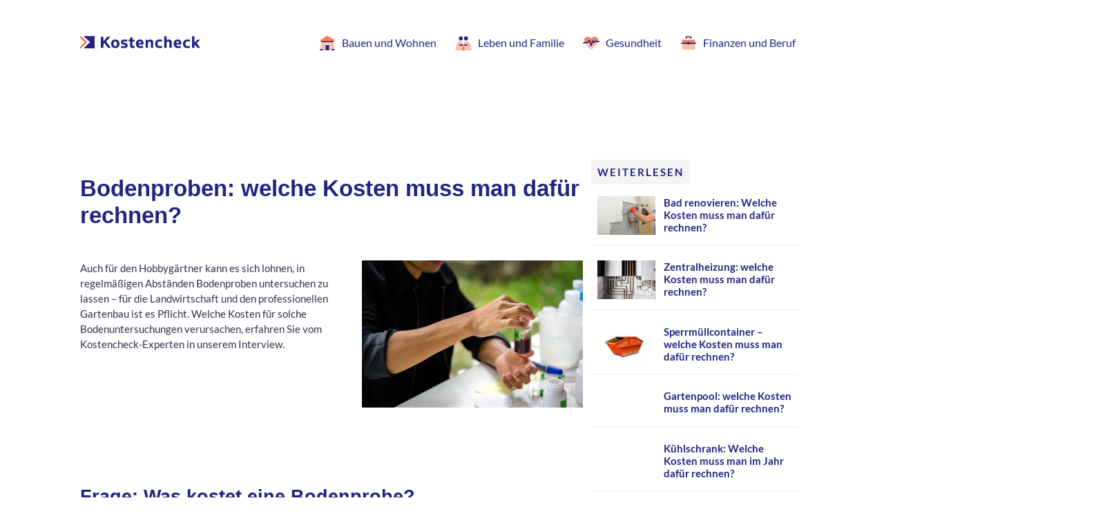

--- FILE ---
content_type: text/html; charset=UTF-8
request_url: https://kostencheck.de/bodenproben-kosten
body_size: 29415
content:
<!DOCTYPE html>
<html lang="de" prefix="og: http://ogp.me/ns#">
<head><meta http-equiv="content-type" content="text/html; charset=UTF-8" /><script>if(navigator.userAgent.match(/MSIE|Internet Explorer/i)||navigator.userAgent.match(/Trident\/7\..*?rv:11/i)){var href=document.location.href;if(!href.match(/[?&]nowprocket/)){if(href.indexOf("?")==-1){if(href.indexOf("#")==-1){document.location.href=href+"?nowprocket=1"}else{document.location.href=href.replace("#","?nowprocket=1#")}}else{if(href.indexOf("#")==-1){document.location.href=href+"&nowprocket=1"}else{document.location.href=href.replace("#","&nowprocket=1#")}}}}</script><script>class RocketLazyLoadScripts{constructor(){this.v="1.2.3",this.triggerEvents=["keydown","mousedown","mousemove","touchmove","touchstart","touchend","wheel"],this.userEventHandler=this._triggerListener.bind(this),this.touchStartHandler=this._onTouchStart.bind(this),this.touchMoveHandler=this._onTouchMove.bind(this),this.touchEndHandler=this._onTouchEnd.bind(this),this.clickHandler=this._onClick.bind(this),this.interceptedClicks=[],window.addEventListener("pageshow",t=>{this.persisted=t.persisted}),window.addEventListener("DOMContentLoaded",()=>{this._preconnect3rdParties()}),this.delayedScripts={normal:[],async:[],defer:[]},this.trash=[],this.allJQueries=[]}_addUserInteractionListener(t){if(document.hidden){t._triggerListener();return}this.triggerEvents.forEach(e=>window.addEventListener(e,t.userEventHandler,{passive:!0})),window.addEventListener("touchstart",t.touchStartHandler,{passive:!0}),window.addEventListener("mousedown",t.touchStartHandler),document.addEventListener("visibilitychange",t.userEventHandler)}_removeUserInteractionListener(){this.triggerEvents.forEach(t=>window.removeEventListener(t,this.userEventHandler,{passive:!0})),document.removeEventListener("visibilitychange",this.userEventHandler)}_onTouchStart(t){"HTML"!==t.target.tagName&&(window.addEventListener("touchend",this.touchEndHandler),window.addEventListener("mouseup",this.touchEndHandler),window.addEventListener("touchmove",this.touchMoveHandler,{passive:!0}),window.addEventListener("mousemove",this.touchMoveHandler),t.target.addEventListener("click",this.clickHandler),this._renameDOMAttribute(t.target,"onclick","rocket-onclick"),this._pendingClickStarted())}_onTouchMove(t){window.removeEventListener("touchend",this.touchEndHandler),window.removeEventListener("mouseup",this.touchEndHandler),window.removeEventListener("touchmove",this.touchMoveHandler,{passive:!0}),window.removeEventListener("mousemove",this.touchMoveHandler),t.target.removeEventListener("click",this.clickHandler),this._renameDOMAttribute(t.target,"rocket-onclick","onclick"),this._pendingClickFinished()}_onTouchEnd(t){window.removeEventListener("touchend",this.touchEndHandler),window.removeEventListener("mouseup",this.touchEndHandler),window.removeEventListener("touchmove",this.touchMoveHandler,{passive:!0}),window.removeEventListener("mousemove",this.touchMoveHandler)}_onClick(t){t.target.removeEventListener("click",this.clickHandler),this._renameDOMAttribute(t.target,"rocket-onclick","onclick"),this.interceptedClicks.push(t),t.preventDefault(),t.stopPropagation(),t.stopImmediatePropagation(),this._pendingClickFinished()}_replayClicks(){window.removeEventListener("touchstart",this.touchStartHandler,{passive:!0}),window.removeEventListener("mousedown",this.touchStartHandler),this.interceptedClicks.forEach(t=>{t.target.dispatchEvent(new MouseEvent("click",{view:t.view,bubbles:!0,cancelable:!0}))})}_waitForPendingClicks(){return new Promise(t=>{this._isClickPending?this._pendingClickFinished=t:t()})}_pendingClickStarted(){this._isClickPending=!0}_pendingClickFinished(){this._isClickPending=!1}_renameDOMAttribute(t,e,r){t.hasAttribute&&t.hasAttribute(e)&&(event.target.setAttribute(r,event.target.getAttribute(e)),event.target.removeAttribute(e))}_triggerListener(){this._removeUserInteractionListener(this),"loading"===document.readyState?document.addEventListener("DOMContentLoaded",this._loadEverythingNow.bind(this)):this._loadEverythingNow()}_preconnect3rdParties(){let t=[];document.querySelectorAll("script[type=rocketlazyloadscript]").forEach(e=>{if(e.hasAttribute("src")){let r=new URL(e.src).origin;r!==location.origin&&t.push({src:r,crossOrigin:e.crossOrigin||"module"===e.getAttribute("data-rocket-type")})}}),t=[...new Map(t.map(t=>[JSON.stringify(t),t])).values()],this._batchInjectResourceHints(t,"preconnect")}async _loadEverythingNow(){this.lastBreath=Date.now(),this._delayEventListeners(this),this._delayJQueryReady(this),this._handleDocumentWrite(),this._registerAllDelayedScripts(),this._preloadAllScripts(),await this._loadScriptsFromList(this.delayedScripts.normal),await this._loadScriptsFromList(this.delayedScripts.defer),await this._loadScriptsFromList(this.delayedScripts.async);try{await this._triggerDOMContentLoaded(),await this._triggerWindowLoad()}catch(t){console.error(t)}window.dispatchEvent(new Event("rocket-allScriptsLoaded")),this._waitForPendingClicks().then(()=>{this._replayClicks()}),this._emptyTrash()}_registerAllDelayedScripts(){document.querySelectorAll("script[type=rocketlazyloadscript]").forEach(t=>{t.hasAttribute("data-rocket-src")?t.hasAttribute("async")&&!1!==t.async?this.delayedScripts.async.push(t):t.hasAttribute("defer")&&!1!==t.defer||"module"===t.getAttribute("data-rocket-type")?this.delayedScripts.defer.push(t):this.delayedScripts.normal.push(t):this.delayedScripts.normal.push(t)})}async _transformScript(t){return new Promise((await this._littleBreath(),navigator.userAgent.indexOf("Firefox/")>0||""===navigator.vendor)?e=>{let r=document.createElement("script");[...t.attributes].forEach(t=>{let e=t.nodeName;"type"!==e&&("data-rocket-type"===e&&(e="type"),"data-rocket-src"===e&&(e="src"),r.setAttribute(e,t.nodeValue))}),t.text&&(r.text=t.text),r.hasAttribute("src")?(r.addEventListener("load",e),r.addEventListener("error",e)):(r.text=t.text,e());try{t.parentNode.replaceChild(r,t)}catch(i){e()}}:async e=>{function r(){t.setAttribute("data-rocket-status","failed"),e()}try{let i=t.getAttribute("data-rocket-type"),n=t.getAttribute("data-rocket-src");t.text,i?(t.type=i,t.removeAttribute("data-rocket-type")):t.removeAttribute("type"),t.addEventListener("load",function r(){t.setAttribute("data-rocket-status","executed"),e()}),t.addEventListener("error",r),n?(t.removeAttribute("data-rocket-src"),t.src=n):t.src="data:text/javascript;base64,"+window.btoa(unescape(encodeURIComponent(t.text)))}catch(s){r()}})}async _loadScriptsFromList(t){let e=t.shift();return e&&e.isConnected?(await this._transformScript(e),this._loadScriptsFromList(t)):Promise.resolve()}_preloadAllScripts(){this._batchInjectResourceHints([...this.delayedScripts.normal,...this.delayedScripts.defer,...this.delayedScripts.async],"preload")}_batchInjectResourceHints(t,e){var r=document.createDocumentFragment();t.forEach(t=>{let i=t.getAttribute&&t.getAttribute("data-rocket-src")||t.src;if(i){let n=document.createElement("link");n.href=i,n.rel=e,"preconnect"!==e&&(n.as="script"),t.getAttribute&&"module"===t.getAttribute("data-rocket-type")&&(n.crossOrigin=!0),t.crossOrigin&&(n.crossOrigin=t.crossOrigin),t.integrity&&(n.integrity=t.integrity),r.appendChild(n),this.trash.push(n)}}),document.head.appendChild(r)}_delayEventListeners(t){let e={};function r(t,r){!function t(r){!e[r]&&(e[r]={originalFunctions:{add:r.addEventListener,remove:r.removeEventListener},eventsToRewrite:[]},r.addEventListener=function(){arguments[0]=i(arguments[0]),e[r].originalFunctions.add.apply(r,arguments)},r.removeEventListener=function(){arguments[0]=i(arguments[0]),e[r].originalFunctions.remove.apply(r,arguments)});function i(t){return e[r].eventsToRewrite.indexOf(t)>=0?"rocket-"+t:t}}(t),e[t].eventsToRewrite.push(r)}function i(t,e){let r=t[e];Object.defineProperty(t,e,{get:()=>r||function(){},set(i){t["rocket"+e]=r=i}})}r(document,"DOMContentLoaded"),r(window,"DOMContentLoaded"),r(window,"load"),r(window,"pageshow"),r(document,"readystatechange"),i(document,"onreadystatechange"),i(window,"onload"),i(window,"onpageshow")}_delayJQueryReady(t){let e;function r(r){if(r&&r.fn&&!t.allJQueries.includes(r)){r.fn.ready=r.fn.init.prototype.ready=function(e){return t.domReadyFired?e.bind(document)(r):document.addEventListener("rocket-DOMContentLoaded",()=>e.bind(document)(r)),r([])};let i=r.fn.on;r.fn.on=r.fn.init.prototype.on=function(){if(this[0]===window){function t(t){return t.split(" ").map(t=>"load"===t||0===t.indexOf("load.")?"rocket-jquery-load":t).join(" ")}"string"==typeof arguments[0]||arguments[0]instanceof String?arguments[0]=t(arguments[0]):"object"==typeof arguments[0]&&Object.keys(arguments[0]).forEach(e=>{let r=arguments[0][e];delete arguments[0][e],arguments[0][t(e)]=r})}return i.apply(this,arguments),this},t.allJQueries.push(r)}e=r}r(window.jQuery),Object.defineProperty(window,"jQuery",{get:()=>e,set(t){r(t)}})}async _triggerDOMContentLoaded(){this.domReadyFired=!0,await this._littleBreath(),document.dispatchEvent(new Event("rocket-DOMContentLoaded")),await this._littleBreath(),window.dispatchEvent(new Event("rocket-DOMContentLoaded")),await this._littleBreath(),document.dispatchEvent(new Event("rocket-readystatechange")),await this._littleBreath(),document.rocketonreadystatechange&&document.rocketonreadystatechange()}async _triggerWindowLoad(){await this._littleBreath(),window.dispatchEvent(new Event("rocket-load")),await this._littleBreath(),window.rocketonload&&window.rocketonload(),await this._littleBreath(),this.allJQueries.forEach(t=>t(window).trigger("rocket-jquery-load")),await this._littleBreath();let t=new Event("rocket-pageshow");t.persisted=this.persisted,window.dispatchEvent(t),await this._littleBreath(),window.rocketonpageshow&&window.rocketonpageshow({persisted:this.persisted})}_handleDocumentWrite(){let t=new Map;document.write=document.writeln=function(e){let r=document.currentScript;r||console.error("WPRocket unable to document.write this: "+e);let i=document.createRange(),n=r.parentElement,s=t.get(r);void 0===s&&(s=r.nextSibling,t.set(r,s));let a=document.createDocumentFragment();i.setStart(a,0),a.appendChild(i.createContextualFragment(e)),n.insertBefore(a,s)}}async _littleBreath(){Date.now()-this.lastBreath>45&&(await this._requestAnimFrame(),this.lastBreath=Date.now())}async _requestAnimFrame(){return document.hidden?new Promise(t=>setTimeout(t)):new Promise(t=>requestAnimationFrame(t))}_emptyTrash(){this.trash.forEach(t=>t.remove())}static run(){let t=new RocketLazyLoadScripts;t._addUserInteractionListener(t)}}RocketLazyLoadScripts.run();</script>
	<meta name="viewport" content="width=device-width, initial-scale=1">
	<meta http-equiv="X-UA-Compatible" content="IE=edge" />
	
	<title>Bodenproben » Kosten, Preisbeispiele und mehr</title><link rel="preload" as="font" href="https://kostencheck.de/wp-content/themes/kostencheck/fonts/lato-v17-latin-ext_latin-regular.woff2" crossorigin><link rel="preload" as="font" href="https://kostencheck.de/wp-content/themes/kostencheck/fonts/lato-v17-latin-ext_latin-700.woff2" crossorigin><link rel="preload" as="font" href="https://kostencheck.de/wp-content/themes/kostencheck/fonts/merriweather-v22-vietnamese_latin-ext_latin_cyrillic-ext_cyrillic-700.woff2" crossorigin><style id="wpr-usedcss">img.emoji{display:inline!important;border:none!important;box-shadow:none!important;height:1em!important;width:1em!important;margin:0 .07em!important;vertical-align:-.1em!important;background:0 0!important;padding:0!important}body{--wp--preset--color--black:#000000;--wp--preset--color--cyan-bluish-gray:#abb8c3;--wp--preset--color--white:#ffffff;--wp--preset--color--pale-pink:#f78da7;--wp--preset--color--vivid-red:#cf2e2e;--wp--preset--color--luminous-vivid-orange:#ff6900;--wp--preset--color--luminous-vivid-amber:#fcb900;--wp--preset--color--light-green-cyan:#7bdcb5;--wp--preset--color--vivid-green-cyan:#00d084;--wp--preset--color--pale-cyan-blue:#8ed1fc;--wp--preset--color--vivid-cyan-blue:#0693e3;--wp--preset--color--vivid-purple:#9b51e0;--wp--preset--gradient--vivid-cyan-blue-to-vivid-purple:linear-gradient(135deg,rgba(6, 147, 227, 1) 0%,rgb(155, 81, 224) 100%);--wp--preset--gradient--light-green-cyan-to-vivid-green-cyan:linear-gradient(135deg,rgb(122, 220, 180) 0%,rgb(0, 208, 130) 100%);--wp--preset--gradient--luminous-vivid-amber-to-luminous-vivid-orange:linear-gradient(135deg,rgba(252, 185, 0, 1) 0%,rgba(255, 105, 0, 1) 100%);--wp--preset--gradient--luminous-vivid-orange-to-vivid-red:linear-gradient(135deg,rgba(255, 105, 0, 1) 0%,rgb(207, 46, 46) 100%);--wp--preset--gradient--very-light-gray-to-cyan-bluish-gray:linear-gradient(135deg,rgb(238, 238, 238) 0%,rgb(169, 184, 195) 100%);--wp--preset--gradient--cool-to-warm-spectrum:linear-gradient(135deg,rgb(74, 234, 220) 0%,rgb(151, 120, 209) 20%,rgb(207, 42, 186) 40%,rgb(238, 44, 130) 60%,rgb(251, 105, 98) 80%,rgb(254, 248, 76) 100%);--wp--preset--gradient--blush-light-purple:linear-gradient(135deg,rgb(255, 206, 236) 0%,rgb(152, 150, 240) 100%);--wp--preset--gradient--blush-bordeaux:linear-gradient(135deg,rgb(254, 205, 165) 0%,rgb(254, 45, 45) 50%,rgb(107, 0, 62) 100%);--wp--preset--gradient--luminous-dusk:linear-gradient(135deg,rgb(255, 203, 112) 0%,rgb(199, 81, 192) 50%,rgb(65, 88, 208) 100%);--wp--preset--gradient--pale-ocean:linear-gradient(135deg,rgb(255, 245, 203) 0%,rgb(182, 227, 212) 50%,rgb(51, 167, 181) 100%);--wp--preset--gradient--electric-grass:linear-gradient(135deg,rgb(202, 248, 128) 0%,rgb(113, 206, 126) 100%);--wp--preset--gradient--midnight:linear-gradient(135deg,rgb(2, 3, 129) 0%,rgb(40, 116, 252) 100%);--wp--preset--duotone--dark-grayscale:url('#wp-duotone-dark-grayscale');--wp--preset--duotone--grayscale:url('#wp-duotone-grayscale');--wp--preset--duotone--purple-yellow:url('#wp-duotone-purple-yellow');--wp--preset--duotone--blue-red:url('#wp-duotone-blue-red');--wp--preset--duotone--midnight:url('#wp-duotone-midnight');--wp--preset--duotone--magenta-yellow:url('#wp-duotone-magenta-yellow');--wp--preset--duotone--purple-green:url('#wp-duotone-purple-green');--wp--preset--duotone--blue-orange:url('#wp-duotone-blue-orange');--wp--preset--font-size--small:13px;--wp--preset--font-size--medium:20px;--wp--preset--font-size--large:36px;--wp--preset--font-size--x-large:42px;--wp--preset--spacing--20:0.44rem;--wp--preset--spacing--30:0.67rem;--wp--preset--spacing--40:1rem;--wp--preset--spacing--50:1.5rem;--wp--preset--spacing--60:2.25rem;--wp--preset--spacing--70:3.38rem;--wp--preset--spacing--80:5.06rem}:where(.is-layout-flex){gap:.5em}:where(.wp-block-columns.is-layout-flex){gap:2em}.wp-engage-block h3{margin:0 0 30px;font-size:1.1em}.wp-engage-block img{margin:0}.wp-engage-block.image-landscape img{aspect-ratio:3/2;object-fit:cover}.wp-engage-block ul li{margin:0}.wp-engage-block .wp-engage-result-grid{margin-bottom:15px;display:grid;align-items:start;grid-template-columns:1fr 1fr;grid-column-gap:8px;grid-row-gap:8px;margin:0}.wp-engage-block .wp-engage-result-grid li{list-style-type:none}.wp-engage-block .wp-engage-result-grid li .result a{overflow:hidden;display:grid;position:relative;grid-template-rows:auto;grid-template-areas:"picture" "content"}.wp-engage-block .wp-engage-result-grid .image{grid-area:picture;position:relative}.wp-engage-block .wp-engage-result-grid .title{grid-area:content;position:relative;text-align:center}@media screen and (max-width:500px){.wp-engage-result-grid.mobile-1{grid-template-columns:1fr}}@media screen and (min-width:500px){.wp-engage-block .wp-engage-result-grid{grid-column-gap:30px}.wp-engage-block .wp-engage-result-grid.desktop-1{grid-template-columns:1fr}.wp-engage-block .wp-engage-result-grid.desktop-3{grid-template-columns:1fr 1fr 1fr}}@font-face{font-display:swap;font-family:lato;font-style:normal;font-weight:400;src:url(https://kostencheck.de/wp-content/themes/kostencheck/fonts/lato-v17-latin-ext_latin-regular.eot);src:local(''),url(https://kostencheck.de/wp-content/themes/kostencheck/fonts/lato-v17-latin-ext_latin-regular.eot?#iefix) format('embedded-opentype'),url(https://kostencheck.de/wp-content/themes/kostencheck/fonts/lato-v17-latin-ext_latin-regular.woff2) format('woff2'),url(https://kostencheck.de/wp-content/themes/kostencheck/fonts/lato-v17-latin-ext_latin-regular.woff) format('woff'),url(https://kostencheck.de/wp-content/themes/kostencheck/fonts/lato-v17-latin-ext_latin-regular.ttf) format('truetype'),url(https://kostencheck.de/wp-content/themes/kostencheck/fonts/lato-v17-latin-ext_latin-regular.svg#Lato) format('svg')}@font-face{font-display:swap;font-family:lato;font-style:normal;font-weight:700;src:url(https://kostencheck.de/wp-content/themes/kostencheck/fonts/lato-v17-latin-ext_latin-700.eot);src:local(''),url(https://kostencheck.de/wp-content/themes/kostencheck/fonts/lato-v17-latin-ext_latin-700.eot?#iefix) format('embedded-opentype'),url(https://kostencheck.de/wp-content/themes/kostencheck/fonts/lato-v17-latin-ext_latin-700.woff2) format('woff2'),url(https://kostencheck.de/wp-content/themes/kostencheck/fonts/lato-v17-latin-ext_latin-700.woff) format('woff'),url(https://kostencheck.de/wp-content/themes/kostencheck/fonts/lato-v17-latin-ext_latin-700.ttf) format('truetype'),url(https://kostencheck.de/wp-content/themes/kostencheck/fonts/lato-v17-latin-ext_latin-700.svg#Lato) format('svg')}@font-face{font-display:swap;font-family:merriweather;font-style:normal;font-weight:700;src:url(https://kostencheck.de/wp-content/themes/kostencheck/fonts/merriweather-v22-vietnamese_latin-ext_latin_cyrillic-ext_cyrillic-700.eot);src:local(''),url(https://kostencheck.de/wp-content/themes/kostencheck/fonts/merriweather-v22-vietnamese_latin-ext_latin_cyrillic-ext_cyrillic-700.eot?#iefix) format('embedded-opentype'),url(https://kostencheck.de/wp-content/themes/kostencheck/fonts/merriweather-v22-vietnamese_latin-ext_latin_cyrillic-ext_cyrillic-700.woff2) format('woff2'),url(https://kostencheck.de/wp-content/themes/kostencheck/fonts/merriweather-v22-vietnamese_latin-ext_latin_cyrillic-ext_cyrillic-700.woff) format('woff'),url(https://kostencheck.de/wp-content/themes/kostencheck/fonts/merriweather-v22-vietnamese_latin-ext_latin_cyrillic-ext_cyrillic-700.ttf) format('truetype'),url(https://kostencheck.de/wp-content/themes/kostencheck/fonts/merriweather-v22-vietnamese_latin-ext_latin_cyrillic-ext_cyrillic-700.svg#Merriweather) format('svg')}*{box-sizing:border-box}::selection{background-color:#f67e54;color:#fff}body,html{min-height:100%;margin:0;overflow-x:hidden;-webkit-overflow-scrolling:touch;padding:0;position:relative}body{-webkit-font-smoothing:antialiased;-moz-osx-font-smoothing:antialiased;color:#303249;display:flex;flex-direction:column;font-family:lato,Arial,Helvetica,sans-serif}a{color:#f67e54;display:inline-block;position:relative;text-decoration:none;transition:all .2s ease-in-out}a:visited{color:#f67e54}a:hover{color:#252382}a:not([class])::before{background-color:rgba(246,126,84,.2);bottom:0;content:"";height:30%;left:0;position:absolute;transform:scale3d(0,1,1);transform-origin:0% 50%;transition:transform .5s;transition-timing-function:cubic-bezier(.2,1,.3,1);width:100%;z-index:-1}a:not([class]):hover::before{transform:scale3d(1,1,1)}a:focus,button:focus{outline:0}img{width:100%}input{border:none;font-size:px}input:focus{outline:0}input::placeholder{color:#fff}textarea{border:none;font-size:px}textarea:focus{outline:0}textarea::placeholder{color:#9c9998}.c-input{border:2px solid #f6f4f3;border-radius:2px;padding-left:18px;transition:all .2s ease-in-out}.c-input:focus{border-color:#f67e54}p{font-size:15px;line-height:1.5;margin:0 0 1em}h1,h2,h3,h4{margin:0 0 .5em}.g-heading{font-family:merriweather;font-weight:700;line-height:1.2}.g-heading--quaternary{color:#252382;font-size:24px}.g-meta--note{color:#9c9998;line-height:1.2}.g-meta--label{background-color:#f6f4f3;border-radius:2px;color:#252382;display:inline-block;font-family:lato,Arial,Arial,Helvetica,sans-serif;font-size:15px;letter-spacing:2px;line-height:1.2;padding:9px;text-transform:uppercase}ul{list-style-type:none}.c-article__body ul{font-size:15px}.c-post__title--aside{font-size:15px}.yarpp-related .c-post__title--aside{font-size:19px}figcaption{color:#9c9998;font-size:12px;text-align:center}.b-article h1:not([class]),.b-article h2:not([class]),.b-article h3:not([class]),.b-article h4:not([class]){color:#252382;font-family:Arial;font-weight:700;line-height:1.2}.b-article h1:not([class]){font-size:33px}.b-article h2:not([class]){font-size:27px}.b-article h3:not([class]){font-size:21px}.b-article h4:not([class]){font-size:18px}@media screen and (max-width:639px){.b-article h1:not([class]){font-size:24px}.b-article h2:not([class]){font-size:22px}.b-article h3:not([class]){font-size:19px}.b-article h4:not([class]){font-size:18px}}.b-header{align-items:center;display:flex;justify-content:space-between;margin-left:18px;margin-right:18px;padding-bottom:15px;padding-top:30px}.c-logo{display:block;transition:all .2s ease-in-out;width:174px}.c-logo:hover::before{display:none}.c-header__logo--title{color:#252382;transition:all .2s ease-in-out}.c-header__logo--square{color:#252382;transition:all .2s ease-in-out}.c-header__logo--arrow{color:#f67e54;transition:all .2s ease-in-out}.c-logo:hover .c-header__logo--title{color:#f67e54}.c-logo:hover .c-header__logo--arrow{transform:translateX(10px)}.c-logo:hover .c-header__logo--square{color:transparent}.c-nav{align-items:center;display:flex;flex-wrap:wrap;justify-content:center}.c-nav__item{align-items:center;color:#252382;display:flex;margin-left:12px;margin-right:12px}.c-nav__item:visited{color:#252382}.c-nav__item .nav-icon,.c-nav__item svg{display:block;height:30px;margin-right:6px;width:30px}.d-nav{display:none}.c-nav-drawer--homepage{background-color:#f6f4f3;height:100%;padding:24px 36px;position:absolute;right:0;text-align:center;top:0;transform:translateX(0);transition:all .3s;width:320px;z-index:5}.t-nav__header--homepage{display:flex;justify-content:flex-end}.m-nav{padding-top:18px}.m-nav ul{padding:0}.m-nav__item,.m-nav__item:visited{align-items:center;color:#252382;display:flex;font-size:18px;margin-bottom:24px;width:100%}.m-nav__item .nav-icon,.m-nav__item svg{height:36px;margin-right:12px;width:36px;display:block}.m-close-icon,.t-drawer-trigger{cursor:pointer}@media only screen and (min-width:768px){.t-drawer-trigger{height:42px;width:42px}}@media only screen and (min-width:1024px){.t-drawer-trigger{display:none}.d-nav{display:block}}.b-footer{align-items:center;flex-shrink:0;justify-content:space-between;margin-left:18px;margin-right:18px;padding-bottom:42px;padding-top:60px;position:relative}.c-footer__top{left:50%;position:absolute;top:40px;transform:translateX(-50%)}.c-footer__top:hover::before{display:none}.c-footer__top-arrow{color:rgba(61,190,141,.5);transition:all .2s ease-in-out}.c-footer__top-dash{color:#f67e54;transition:all .2s ease-in-out}.c-footer__top:hover .c-footer__top-arrow{color:#f67e54;transform:translateY(10px)}.c-footer__top:hover .c-footer__top-dash{color:#252382}.c-footer__top-circle{color:#252382;transition:all .2s ease-in-out}.c-footer__top:hover .c-footer__top-circle{color:#f67e54}.c-footer__copyright{align-items:center;display:flex;order:2}.c-footer__logo{margin-right:12px;transition:all .2s ease-in-out;width:24px}.c-footer__logo:hover::before{display:none}.c-footer__logo--square{color:#252382;transition:all .2s ease-in-out}.c-footer__logo--arrow{color:#f67e54;transition:all .2s ease-in-out}.c-footer__logo:hover{transform:translateX(10px)}.c-footer__logo:hover .c-footer__logo--square{color:transparent}.c-footer__logo:hover .c-footer__logo--arrow{color:#252382}.c-footer__nav{order:1}.c-footer__nav ul{align-items:center;display:flex;flex-direction:column;padding-left:0}.c-footer__nav ul li{margin-bottom:12px}.c-footer__search{padding-bottom:42px;padding-top:42px}.c-footer__meta{justify-content:space-between}@media only screen and (min-width:640px){.c-footer__copyright{order:1}.c-footer__nav{order:2}.c-footer__nav ul{align-items:unset;flex-direction:row}.c-footer__nav ul li{margin-bottom:0;margin-left:9px;margin-right:9px}}@media only screen and (min-width:1084px){.b-footer{margin:0 auto 24px;padding-left:18px;padding-right:18px;width:1084px}}.c-btn{-webkit-appearance:none;-moz-appearance:none;appearance:none;border:none;border-radius:2px;cursor:pointer;font-family:lato,Arial,Helvetica,sans-serif;flex-shrink:0;font-weight:700;outline:0;position:relative;transition:all .2s ease-in-out}.c-btn:hover::before{display:none}.c-btn--cta{background-color:#f67e54;color:#fff}.c-btn--cta:hover{background-color:#fff8f5;color:#f67e54}.c-btn--m{font-size:18px;padding-bottom:18px;padding-left:24px;padding-right:24px;padding-top:16px}.b-article{margin-bottom:18px;margin-left:18px;margin-right:18px}.c-hero__form{justify-content:space-between;padding-top:18px}.c-hero__form input{color:#252382;height:74px;font-size:18px;line-height:1.2;margin-bottom:9px;padding-bottom:24px;padding-left:54px;padding-right:9px;padding-top:21px;width:100%}.c-hero__form input::placeholder{color:rgba(37,35,130,.6);font-size:18px;line-height:1.2}.c-post{margin-bottom:18px;padding:9px}.c-post__img{display:block;position:relative;transition:all .2s ease-in-out}.c-post__img:hover::before{display:none}.c-post__img img{display:block;height:auto;transition:all .2s ease-in-out}.c-post__img:hover img{opacity:.9}.c-post__title{word-break:break-word}.c-post__title a{color:#252382}.c-post__title a:hover::before{height:100%}.c-post__title a:visited{color:#252382}.b-article{margin-bottom:0}.c-article__img--featured{flex-shrink:0;margin-bottom:12px}.c-article__body{margin-bottom:30px;padding-top:24px}.c-article__body ul:not([class]){padding-left:33px}.c-article__body ul:not([class]) li{margin:9px;position:relative}.c-article__body ul:not([class]) li::before{background-color:#f67e54;border-radius:50%;content:"";height:6px;left:-28px;position:absolute;top:7px;width:6px}.c-article__body figure:not([class]){margin-left:0;margin-right:0;position:relative}.c-article__body img:not([class]){display:block;padding:9px}.c-article__body table.normal,.c-article__body table:not([class]){background-color:#f6f4f3;margin-bottom:24px;width:100%}.c-article__body th{background-color:#252382;color:#fff}.c-article__body th:not([class]){padding:12px;text-align:left}.c-article__body th:not([class]):first-of-type{border-right:2px solid rgba(255,255,255,.2)}.c-article__body th:not([class]):first-of-type,.c-article__body th:not([class]):last-of-type{padding-left:24px}.c-article__body td:not([class]){padding:12px}.c-article__body td:not([class]):first-of-type{border-right:2px solid #fff}.c-article__body td:not([class]):first-of-type{padding-left:24px}.c-article__body td:not([class]):last-of-type{padding-left:24px;width:30%}.c-article__body tr:not([class]) td{border-top:2px solid #fff}.c-article__aside{display:none}.c-embedded-article{margin-bottom:12px;padding-bottom:18px;padding-top:15px}.c-embedded-article__stack-item{font-weight:700;margin-bottom:9px}.c-article__related{display:flex;flex-wrap:wrap}.c-form--oneliner{position:relative}.c-form__btn--embedded{background-color:transparent;color:#f67e54;position:absolute;right:9px;top:27px}.c-form__icon--embedded{height:36px;left:15px;position:absolute;top:-5px;width:36px}@media only screen and (min-width:640px){.c-hero__form{width:600px}.c-hero__form input{margin-bottom:0}.c-post{margin-bottom:0}.c-article__img--featured{margin-bottom:0;order:2;width:320px}.c-article__body-img--featured{float:right;margin:0 0 10px 18px;width:320px;padding:0}.c-article__body-img--featured img,.c-article__body-img--featured img:not([class]){width:100%;height:213px;padding:0}.c-article__body .wp-caption-text,.c-article__body figcaption:not([class]){margin:0 auto;width:540px}.c-article__body .wp-caption-text{margin-top:0;text-align:center;color:#9c9998;font-size:12px}.c-article__body .wp-caption-text br{display:none}.c-post__img--aside{flex-shrink:0;margin-right:12px;width:84px}.yarpp-related .c-post__img--aside{width:130px}.c-article__body figure:not([class])::after{content:url(https://kostencheck.de/wp-content/themes/kostencheck/img/kc-img-frame-right.svg);height:226px;position:absolute;right:30px;top:50%;transform:translateY(-50%);width:17px}.c-article__body figure:not([class])::before{content:url(https://kostencheck.de/wp-content/themes/kostencheck/img/kc-img-frame-left.svg);height:226px;left:30px;position:absolute;top:50%;transform:translateY(-50%);width:17px}}@media only screen and (min-width:1084px){.b-article{flex-shrink:0;margin-left:0;margin-right:12px;width:728px}.c-post--stripe{margin-bottom:12px}.c-article__aside{display:block;width:300px}}@media only screen and (min-width:1440px){.b-article{margin-right:16px}}.haus-ads-section{clear:both;background:#fff;display:block}.aligncenter{clear:both;display:block;margin:0 auto 18px}.wp-caption{max-width:100%}.wp-caption img[class*=wp-image-]{display:block;margin:0 auto}.c-logo{height:19px}.c-article__body .wp-caption-text{max-width:100%}.c-article__body>div:first-child+p+.haus-ads-section+h2+figure,.c-article__body>div:first-child+p+.haus-ads-section+h3+figure,.c-article__body>div:first-child+p+.haus-ads-section+h4+figure,.c-article__body>div:first-child+p+.haus-ads-section+p+figure,.c-article__body>div:first-child+p+h2+figure,.c-article__body>div:first-child+p+h3+figure,.c-article__body>div:first-child+p+h4+figure,.c-article__body>div:first-child+p+p+figure{display:none}@media screen and (max-width:1025px){.h-wrapper--body{max-width:100%;display:block}.attachment-post-thumbnail-lg{height:300px;object-fit:cover}}img[width="1"]{width:1px!important}img[height="1"]{height:1px!important}@media only screen and (max-width:639px){.table-h-scroll{width:100%;width:calc(100% + 36px);overflow-x:scroll;margin-left:-18px;margin-right:-18px;margin-bottom:18px}.table-h-scroll::-webkit-scrollbar{-webkit-appearance:none}.table-h-scroll::-webkit-scrollbar:vertical{width:18px}.table-h-scroll::-webkit-scrollbar:disabled{display:none!important}.table-h-scroll::-webkit-scrollbar:horizontal{height:18px}.table-h-scroll::-webkit-scrollbar-thumb{background-color:#252382;border-radius:9px;border:5px solid #f6f6fd}.table-h-scroll::-webkit-scrollbar-track{border-radius:10px;background:#f6f6fd;border-radius:9px}}.h-mid-bg{background-color:#f6f4f3}.h-divider{border-bottom:2px solid #f6f4f3}.h-centered--t{text-align:center}.h-centered--m{margin:0 auto}.h-flex{display:flex;flex-direction:column}.h-threefourth-basis{flex-basis:75%}@media only screen and (min-width:640px){.h-flex{flex-direction:row}}.h-width--half{width:50%}.h-wrapper--body{display:flex;flex-direction:column;flex:1 0 auto;margin:0 auto}.h-wrapper--hero-input{position:relative}.h-wrapper--article{padding-top:24px}@media only screen and (min-width:1084px){.h-wrapper--body{width:1084px}.h-wrapper--article{display:flex;margin-left:18px;margin-right:18px}}@media only screen and (min-width:1440px){.h-wrapper--article{margin:0 auto;padding-left:18px;padding-right:18px;width:1080px}}.js-slideout-right{transform:translateX(100%)}html{font-family:sans-serif;-ms-text-size-adjust:100%;-webkit-text-size-adjust:100%}body{margin:0}article,aside,figcaption,figure,footer,header,nav{display:block}canvas,progress{display:inline-block;vertical-align:baseline}[hidden],template{display:none}a{background-color:transparent}a:active,a:hover{outline:0}strong{font-weight:700}h1{font-size:2em;margin:.67em 0}small{font-size:80%}img{border:0}svg:not(:root){overflow:hidden}figure{margin:1em 40px}button,input,optgroup,select,textarea{color:inherit;font:inherit;margin:0}button{overflow:visible}button,select{text-transform:none}button,html input[type=button],input[type=submit]{-webkit-appearance:button;cursor:pointer}button[disabled],html input[disabled]{cursor:default}button::-moz-focus-inner,input::-moz-focus-inner{border:0;padding:0}input{line-height:normal}input[type=checkbox],input[type=radio]{box-sizing:border-box;padding:0}input[type=number]::-webkit-inner-spin-button,input[type=number]::-webkit-outer-spin-button{height:auto}input[type=search]{-webkit-appearance:textfield;box-sizing:content-box}input[type=search]::-webkit-search-cancel-button,input[type=search]::-webkit-search-decoration{-webkit-appearance:none}fieldset{border:1px solid silver;margin:0 2px;padding:.35em .625em .75em}legend{border:0;padding:0}textarea{overflow:auto}optgroup{font-weight:700}table{border-collapse:collapse;border-spacing:0}td,th{padding:0}ul .title{text-align:left!important;font-weight:700;margin-bottom:25px;font-size:18px;color:#252382}#set1{display:none}#carrot_bb_1,#carrot_incontent_1,#carrot_incontent_2,#carrot_incontent_3,#carrot_lb_1{min-height:90px}#carrot_incontent_4{min-height:419px}#carrot_sky_1{min-height:600px}@media screen and (max-width:639px){#carrot_bb_1{display:none}#carrot_bb_2{min-height:60px}#carrot_incontent_1,#carrot_incontent_2,#carrot_incontent_3,#carrot_incontent_4,#carrot_lb_1{min-height:250px}}button::-moz-focus-inner{padding:0;border:0}</style>

  

    <script type="rocketlazyloadscript">var uuSymplr,allCookiesSymplr=document.cookie.split(";").map((e=>e.split("="))).reduce(((e,[i,o])=>({...e,[i.trim()]:decodeURIComponent(o)})),{});function createCookieSymplr(e,i){var o=e;if(void 0===(uuSymplr=allCookiesSymplr.uniqueUser)){let e=(Date.now()+window.navigator.userAgent+websiteSymplr).toString();uuSymplr=sha256(e),document.cookie=`uniqueUser=${uuSymplr};path=/;SameSite=Strict; Secure`}if(o){var u=allCookiesSymplr.uniqueUserLi;void 0===u&&(u=sha256(i),document.cookie=`uniqueUserLi=${u};path=/;SameSite=Strict; Secure`),uuSymplr=u}else document.cookie="uniqueUserLi=; max-age=0"}</script>
  <script type="rocketlazyloadscript" data-ad-client="ca-pub-4969011541963017"></script>
  <script type="text/javascript" src="https://kostencheck.de/somescripts.js" defer></script>
  <script type="text/javascript" src="https://kostencheck.de/wp-content/themes/kostencheck/js/consent_stack.js"></script>
  



	<meta name='robots' content='max-image-preview:large' />
	<style></style>
	
<!-- This site is optimized with the Yoast SEO plugin v5.9.3 - https://yoast.com/wordpress/plugins/seo/ -->
<meta name="description" content="Der Kostencheck-Experte erklärt, welche Kosten für eine Bodenprobe anfallen und was unterschiedliche Proben kosten."/>
<link rel="canonical" href="https://kostencheck.de/bodenproben-kosten" />
<meta property="og:locale" content="de_DE" />
<meta property="og:type" content="article" />
<meta property="og:title" content="Bodenproben » Kosten, Preisbeispiele und mehr" />
<meta property="og:description" content="Der Kostencheck-Experte erklärt, welche Kosten für eine Bodenprobe anfallen und was unterschiedliche Proben kosten." />
<meta property="og:url" content="https://kostencheck.de/bodenproben-kosten" />
<meta property="og:site_name" content="Kostencheck" />
<meta property="article:section" content="Bauen und Wohnen" />
<meta property="article:published_time" content="2019-07-16T02:57:02+00:00" />
<meta property="article:modified_time" content="2020-03-10T21:33:48+00:00" />
<meta property="og:updated_time" content="2020-03-10T21:33:48+00:00" />
<meta property="og:image" content="https://kostencheck.de/wp-content/uploads/2019/07/bodenproben-kosten.jpg" />
<meta property="og:image:secure_url" content="https://kostencheck.de/wp-content/uploads/2019/07/bodenproben-kosten.jpg" />
<meta property="og:image:width" content="500" />
<meta property="og:image:height" content="318" />
<meta name="twitter:card" content="summary_large_image" />
<meta name="twitter:description" content="Der Kostencheck-Experte erklärt, welche Kosten für eine Bodenprobe anfallen und was unterschiedliche Proben kosten." />
<meta name="twitter:title" content="Bodenproben » Kosten, Preisbeispiele und mehr" />
<meta name="twitter:image" content="https://kostencheck.de/wp-content/uploads/2019/07/bodenproben-kosten.jpg" />
<script type='application/ld+json'>{"@context":"http:\/\/schema.org","@type":"WebSite","@id":"#website","url":"https:\/\/kostencheck.de\/","name":"Kostencheck","potentialAction":{"@type":"SearchAction","target":"https:\/\/kostencheck.de\/?s={search_term_string}","query-input":"required name=search_term_string"}}</script>
<!-- / Yoast SEO plugin. -->

<style id='wp-emoji-styles-inline-css' type='text/css'></style>
<style id='classic-theme-styles-inline-css' type='text/css'></style>
<style id='global-styles-inline-css' type='text/css'></style>

<script type="rocketlazyloadscript" data-rocket-type="text/javascript" data-rocket-src="//kostencheck.de/wp-includes/js/jquery/jquery.min.js?ver=3.7.1" id="jquery-core-js" defer></script>
<script type="rocketlazyloadscript" data-rocket-type="text/javascript" data-rocket-src="//kostencheck.de/wp-includes/js/jquery/jquery-migrate.min.js?ver=3.4.1" id="jquery-migrate-js" defer></script>
<link rel="https://api.w.org/" href="https://kostencheck.de/wp-json/" /><link rel="alternate" title="JSON" type="application/json" href="https://kostencheck.de/wp-json/wp/v2/posts/7330" /><script type="rocketlazyloadscript">document.createElement( "picture" );if(!window.HTMLPictureElement && document.addEventListener) {window.addEventListener("DOMContentLoaded", function() {var s = document.createElement("script");s.src = "https://kostencheck.de/wp-content/plugins/webp-express/js/picturefill.min.js";document.body.appendChild(s);});}</script><link rel="icon" href="https://kostencheck.de/wp-content/uploads/2019/04/cropped-icon-1-150x150.png" sizes="32x32" />
<link rel="icon" href="https://kostencheck.de/wp-content/uploads/2019/04/cropped-icon-1-350x350.png" sizes="192x192" />
<link rel="apple-touch-icon" href="https://kostencheck.de/wp-content/uploads/2019/04/cropped-icon-1-350x350.png" />
<meta name="msapplication-TileImage" content="https://kostencheck.de/wp-content/uploads/2019/04/cropped-icon-1-350x350.png" />
<noscript><style id="rocket-lazyload-nojs-css">.rll-youtube-player, [data-lazy-src]{display:none !important;}</style></noscript>	  
    <!-- Favico -->
    <link rel="apple-touch-icon" sizes="57x57" href="https://kostencheck.de/wp-content/themes/kostencheck/img/favico/apple-icon-57x57.png">
    <link rel="apple-touch-icon" sizes="60x60" href="https://kostencheck.de/wp-content/themes/kostencheck/img/favico/apple-icon-60x60.png">
    <link rel="apple-touch-icon" sizes="72x72" href="https://kostencheck.de/wp-content/themes/kostencheck/img/favico/apple-icon-72x72.png">
    <link rel="apple-touch-icon" sizes="76x76" href="https://kostencheck.de/wp-content/themes/kostencheck/img/favico/apple-icon-76x76.png">
    <link rel="apple-touch-icon" sizes="114x114" href="https://kostencheck.de/wp-content/themes/kostencheck/img/favico/apple-icon-114x114.png">
    <link rel="apple-touch-icon" sizes="120x120" href="https://kostencheck.de/wp-content/themes/kostencheck/img/favico/apple-icon-120x120.png">
    <link rel="apple-touch-icon" sizes="144x144" href="https://kostencheck.de/wp-content/themes/kostencheck/img/favico/apple-icon-144x144.png">
    <link rel="apple-touch-icon" sizes="152x152" href="https://kostencheck.de/wp-content/themes/kostencheck/img/favico/apple-icon-152x152.png">
    <link rel="apple-touch-icon" sizes="180x180" href="https://kostencheck.de/wp-content/themes/kostencheck/img/favico/apple-icon-180x180.png">
    <link rel="icon" type="image/png" sizes="192x192"  href="https://kostencheck.de/wp-content/themes/kostencheck/img/favico/android-icon-192x192.png">
    <link rel="icon" type="image/png" sizes="32x32" href="https://kostencheck.de/wp-content/themes/kostencheck/img/favico/favicon-32x32.png">
    <link rel="icon" type="image/png" sizes="96x96" href="https://kostencheck.de/wp-content/themes/kostencheck/img/favico/favicon-96x96.png">
    <link rel="icon" type="image/png" sizes="16x16" href="https://kostencheck.de/wp-content/themes/kostencheck/img/favico/favicon-16x16.png">
    <link rel="manifest" href="https://kostencheck.de/wp-content/themes/kostencheck/img/favico/manifest.json">
    <meta name="msapplication-TileColor" content="#ffffff">
    <meta name="msapplication-TileImage" content="https://kostencheck.de/wp-content/themes/kostencheck/img/favico/ms-icon-144x144.png">
    <meta name="theme-color" content="#ffffff">


    <script type="rocketlazyloadscript">
    var gaProperty = 'UA-112491461-2';
    var disableStr = 'ga-disable-' + gaProperty;
    if (document.cookie.indexOf(disableStr + '=true') > -1) {
    	window[disableStr] = true;
    }
    function gaOptout() {
    	document.cookie = disableStr + '=true; expires=Thu, 31 Dec 2099 23:59:59 UTC; path=/';
    	window[disableStr] = true;
    	alert('Das Tracking durch Google Analytics wurde in Ihrem Browser für diese Website deaktiviert.');
    }
    </script>


<!-- AWIN -->
	
</head>
<body class="wp-singular post-template-default single single-post postid-7330 single-format-standard wp-theme-kostencheck">

<!-- Google Tag Manager (noscript) -->
<noscript><iframe src="https://www.googletagmanager.com/ns.html?id=GTM-WGVCFV8" height="0" width="0" style="display:none;visibility:hidden"></iframe></noscript>
<!-- End Google Tag Manager (noscript) -->

    <a id="top"></a>
    <div class="h-wrapper--body">
      <!-- #region Header -->
      <!-- Desktop Header -->
      <header class="b-header">
        <a class="c-logo" href="https://kostencheck.de/">
          <svg viewBox="0 0 351 38" version="1.1" xmlns="http://www.w3.org/2000/svg" xmlns:xlink="http://www.w3.org/1999/xlink">
            <path class="c-header__logo--title" fill="currentcolor" d="M102.6275,10.8507922 C110.52617,10.8507922 114.8653,16.2627723 114.8653,24.0152424 C114.8653,31.7672825 110.52617,37.1792626 102.6275,37.1792626 C94.7288296,37.1792626 90.3892695,31.7672825 90.3892695,24.0152424 C90.3892695,16.2627723 94.7288296,10.8507922 102.6275,10.8507922 Z M313.796418,10.8507492 C316.429308,10.8507492 318.866978,11.1921692 320.183638,11.6797892 C320.524628,11.8255592 320.670828,12.0697992 320.670828,12.3136092 L320.670828,17.0427493 C320.670828,17.4327593 320.329408,17.4327593 319.988418,17.3841693 C318.525558,17.0917693 316.673118,16.7993693 314.820248,16.7993693 C311.114508,16.7993693 307.506808,18.1155993 307.506808,24.0637894 C307.506808,29.4757695 310.578298,31.2800495 314.820248,31.2800495 C316.429308,31.2800495 318.233158,31.0362395 320.086028,30.5976395 C320.427448,30.4995995 320.768438,30.5481895 320.768438,30.9386295 L320.768438,35.7167896 C320.768438,35.9605996 320.622238,36.2044096 320.280818,36.3506096 C318.964588,36.8382296 316.575508,37.1792196 313.405978,37.1792196 C305.507738,37.1792196 300.534358,32.6938895 300.534358,24.1613994 C300.534358,13.6298392 307.457788,10.8507492 313.796418,10.8507492 Z M130.175579,10.8506202 C132.808469,10.8506202 136.221379,11.2406302 137.196619,11.6796602 C137.538039,11.8258602 137.684239,12.0696702 137.684239,12.3139102 L137.684239,17.0430503 C137.684239,17.4330603 137.342819,17.4330603 137.001829,17.3844703 C135.831369,17.1888203 133.052279,16.7992403 130.370799,16.7992403 C126.665059,16.7992403 125.933629,17.4330603 125.933629,18.5545003 C125.933629,22.4550304 139.000469,19.0421203 139.000469,29.2318305 C139.000469,34.2056406 135.880389,37.1795206 127.201699,37.1795206 C124.032169,37.1795206 120.912089,36.7890806 119.985439,36.3504806 C119.644019,36.2042806 119.497819,35.9609006 119.497819,35.7166606 L119.497819,30.9385005 C119.497819,30.5975105 119.741629,30.4994705 120.180229,30.5975105 C122.033099,30.9870905 123.593569,31.2799205 126.811259,31.2799205 C131.589849,31.2799205 132.467049,30.5484905 132.467049,29.3298705 C132.467049,25.3317304 119.400209,28.6470305 119.400209,18.7492903 C119.400209,14.0197202 122.374519,10.8506202 130.175579,10.8506202 Z M284.687998,10.8507062 C291.318598,10.8507062 295.560548,14.1178462 295.560548,22.8937164 C295.560548,23.9179764 295.511958,24.9903964 295.462938,25.6732364 C295.462938,25.9652064 295.170538,26.1604264 294.878138,26.1604264 L280.397028,26.1604264 C281.226068,30.0609565 284.492778,31.2800065 287.954278,31.2800065 C289.563768,31.2800065 291.757628,31.0361965 293.610498,30.5975965 C293.951488,30.4995565 294.292908,30.5485765 294.292908,30.9385865 L294.292908,35.7167466 C294.292908,35.9605566 294.146708,36.2043666 293.805288,36.3505666 C292.489058,36.8381866 289.709968,37.1791766 286.540438,37.1791766 C278.642198,37.1791766 273.278808,32.6938465 273.278808,24.1613564 C273.278808,16.0678963 277.666958,10.8507062 284.687998,10.8507062 Z M232.371488,10.8507492 C235.004378,10.8507492 237.442048,11.1921692 238.758708,11.6797892 C239.099698,11.8255592 239.245898,12.0697992 239.245898,12.3136092 L239.245898,17.0427493 C239.245898,17.4327593 238.904478,17.4327593 238.563488,17.3841693 C237.100628,17.0917693 235.248188,16.7993693 233.395318,16.7993693 C229.689578,16.7993693 226.081878,18.1155993 226.081878,24.0637894 C226.081878,29.4757695 229.153368,31.2800495 233.395318,31.2800495 C235.004378,31.2800495 236.808228,31.0362395 238.661098,30.5976395 C239.002518,30.4995995 239.343508,30.5481895 239.343508,30.9386295 L239.343508,35.7167896 C239.343508,35.9605996 239.197308,36.2044096 238.855888,36.3506096 C237.539658,36.8382296 235.150578,37.1792196 231.981048,37.1792196 C224.082808,37.1792196 219.109428,32.6938895 219.109428,24.1613994 C219.109428,13.6298392 226.032858,10.8507492 232.371488,10.8507492 Z M152.799084,4.02475707 L152.799084,11.4362372 L158.698684,11.4362372 C158.942494,11.4362372 159.137284,11.6310272 159.137284,11.8748372 L159.137284,16.5067973 C159.137284,16.7991973 158.942494,16.9939873 158.698684,16.9939873 L152.799084,16.9939873 L152.799084,28.3055675 C152.799084,30.2560475 153.676714,31.0850875 155.626764,31.0850875 C157.138214,31.0850875 158.357264,30.9870475 158.991084,30.8898675 C159.234894,30.8408475 159.527294,30.8898675 159.527294,31.2798775 L159.527294,36.0094476 C159.527294,36.3018476 159.381094,36.4970676 159.088264,36.5942476 C158.113454,36.9356676 155.919164,37.1794776 153.969114,37.1794776 C148.849533,37.1794776 145.972833,34.7903976 145.972833,29.4270075 L145.972833,16.9939873 L142.072303,16.9939873 C141.828493,16.9939873 141.633703,16.7991973 141.633703,16.5067973 L141.633703,11.8748372 C141.633703,11.6310272 141.828493,11.4362372 142.072303,11.4362372 L145.972833,11.4362372 L145.972833,6.2190471 C145.972833,5.9262171 146.168053,5.7314271 146.411863,5.63381709 L152.164834,3.63474706 C152.506254,3.53713706 152.799084,3.68333706 152.799084,4.02475707 Z M174.350211,10.8507062 C180.980811,10.8507062 185.222761,14.1178462 185.222761,22.8937164 C185.222761,23.9179764 185.174171,24.9903964 185.125151,25.6732364 C185.125151,25.9652064 184.832751,26.1604264 184.540351,26.1604264 L170.059241,26.1604264 C170.888281,30.0609565 174.154991,31.2800065 177.616491,31.2800065 C179.225981,31.2800065 181.419841,31.0361965 183.272711,30.5975965 C183.613701,30.4995565 183.955121,30.5485765 183.955121,30.9385865 L183.955121,35.7167466 C183.955121,35.9605566 183.808921,36.2043666 183.467501,36.3505666 C182.151271,36.8381866 179.372181,37.1791766 176.202651,37.1791766 C168.304411,37.1791766 162.941021,32.6938465 162.941021,24.1613564 C162.941021,16.0678963 167.329171,10.8507062 174.350211,10.8507062 Z M67.3265201,2.46445904 C67.6189201,2.46445904 67.8141401,2.70826905 67.8141401,2.95250905 L67.8141401,16.9941593 L79.5643203,2.80587905 C79.7595403,2.61108904 80.1009603,2.46445904 80.3933603,2.46445904 L88.1944205,2.46445904 C88.4868205,2.46445904 88.6820405,2.85446905 88.3406205,3.19588905 L76.0538003,16.8965493 L89.6082605,35.9115796 C89.9010905,36.3015896 89.7058705,36.5944196 89.4134705,36.5944196 L81.6124104,36.5944196 C81.3195804,36.5944196 80.9785903,36.4482196 80.8323903,36.2044096 L71.5684702,21.9185194 L67.8141401,26.1604694 L67.8141401,36.1067996 C67.8141401,36.3996296 67.6189201,36.5944196 67.3265201,36.5944196 L61.18311,36.5944196 C60.89071,36.5944196 60.69549,36.3996296 60.69549,36.1067996 L60.69549,2.95250905 C60.69549,2.70826905 60.89071,2.46445904 61.18311,2.46445904 L67.3265201,2.46445904 Z M204.871955,10.8507492 C210.089145,10.8507492 213.551076,14.3612692 213.551076,19.8218393 L213.551076,36.1553896 C213.551076,36.3996296 213.355856,36.5944196 213.112046,36.5944196 L207.163855,36.5944196 C206.920045,36.5944196 206.724825,36.3996296 206.724825,36.1553896 L206.724825,21.7723194 C206.724825,18.6032193 205.310985,17.0427493 202.921905,17.0427493 C200.191405,17.0427493 198.338965,19.0422493 198.338965,23.2837694 L198.338965,36.1553896 C198.338965,36.3996296 198.095155,36.5944196 197.802325,36.5944196 L191.951745,36.5944196 C191.707935,36.5944196 191.512715,36.3996296 191.512715,36.1553896 L191.512715,11.8750092 C191.512715,11.6307692 191.707935,11.4359792 191.951745,11.4359792 L196.290875,11.4359792 C196.534685,11.4359792 196.778495,11.6307692 196.827085,11.8750092 L197.217525,15.0441093 C198.826155,12.1669792 201.605675,10.8507492 204.871955,10.8507492 Z M251.971619,1.19681902 C252.215429,1.19681902 252.459239,1.39160902 252.508259,1.63584903 L252.508259,14.0684392 C254.263519,11.7283792 256.408789,10.8507492 259.041249,10.8507492 C264.258439,10.8507492 267.720369,14.3612692 267.720369,19.8218393 L267.720369,36.1553896 C267.720369,36.3996296 267.525149,36.5944196 267.281339,36.5944196 L261.333149,36.5944196 C261.089339,36.5944196 260.894119,36.3996296 260.894119,36.1553896 L260.894119,21.7723194 C260.894119,18.6032193 259.480279,17.0427493 257.091199,17.0427493 C254.360699,17.0427493 252.508259,19.0422493 252.508259,23.2837694 L252.508259,36.1553896 C252.508259,36.3996296 252.264449,36.5944196 251.971619,36.5944196 L246.121039,36.5944196 C245.877229,36.5944196 245.682009,36.3996296 245.682009,36.1553896 L245.682009,1.63584903 C245.682009,1.39160902 245.877229,1.19681902 246.121039,1.19681902 L251.971619,1.19681902 Z M333.396765,1.19681902 C333.640575,1.19681902 333.932975,1.39160902 333.932975,1.63584903 L333.932975,20.7480593 L342.124045,11.9235992 C342.465465,11.5335892 342.660255,11.4359792 343.099285,11.4359792 L350.120325,11.4359792 C350.559355,11.4359792 350.656535,11.8255592 350.364135,12.1669792 L340.807815,22.1623294 L350.851755,35.9115796 C351.095565,36.2529996 350.900345,36.5944196 350.510335,36.5944196 L343.586905,36.5944196 C343.099285,36.5944196 342.855475,36.4482196 342.611665,36.1067996 L336.078245,27.0871195 L333.932975,29.3295695 L333.932975,36.1553896 C333.932975,36.3996296 333.689165,36.5944196 333.396765,36.5944196 L327.545754,36.5944196 C327.301944,36.5944196 327.107154,36.3996296 327.107154,36.1553896 L327.107154,1.63584903 C327.107154,1.39160902 327.301944,1.19681902 327.545754,1.19681902 L333.396765,1.19681902 Z M102.6275,16.6527823 C99.2145897,16.6527823 97.3617196,18.9932723 97.3617196,24.0152424 C97.3617196,29.0372125 99.2145897,31.3772725 102.6275,31.3772725 C106.04041,31.3772725 107.89328,29.0372125 107.89328,24.0152424 C107.89328,18.9932723 106.04041,16.6527823 102.6275,16.6527823 Z M174.545001,16.7993263 C172.302551,16.7993263 170.547291,17.8231563 170.010651,21.5284664 L178.689341,21.5284664 C178.689341,18.4079563 177.421701,16.7993263 174.545001,16.7993263 Z M284.882788,16.7993263 C282.640338,16.7993263 280.885078,17.8231563 280.348438,21.5284664 L289.027128,21.5284664 C289.027128,18.4079563 287.759488,16.7993263 284.882788,16.7993263 Z"/>
            <g transform="translate(-0.000043, 0.429914)">
              <path class="c-header__logo--square" fill="currentcolor" d="M42.0075607,-1.42108547e-14 L12.0976202,-1.42108547e-14 C11.3317902,-1.42108547e-14 10.9478002,0.926220015 11.4896002,1.46845002 L28.5184605,18.4973103 C28.6590705,18.6379203 28.6590705,18.8653903 28.5184605,19.0055703 L11.4896002,36.0348606 C10.9478002,36.5766606 11.3317902,37.5028806 12.0976202,37.5028806 L42.0075607,37.5028806 C42.2062207,37.5028806 42.3670407,37.3420606 42.3670407,37.1434006 L42.3670407,0.359480006 C42.3670407,0.161250003 42.2062207,-1.42108547e-14 42.0075607,-1.42108547e-14"/>
              <path class="c-header__logo--arrow" fill="currentcolor" d="M2.49185004,-1.42108547e-14 L0.306160005,-1.42108547e-14 C0.137170002,-1.42108547e-14 1.26121336e-13,0.137170002 1.26121336e-13,0.306160005 L1.26121336e-13,0.306590005 C1.26121336e-13,3.60211006 1.30935002,6.76261011 3.63952006,9.09278015 L13.0440502,18.4973103 C13.1842302,18.6379203 13.1842302,18.8653903 13.0440502,19.0055703 L3.63952006,28.4096705 C1.30935002,30.7402705 1.26121336e-13,33.9007706 1.26121336e-13,37.1962906 C1.26121336e-13,37.3652806 0.137170002,37.5028806 0.306160005,37.5028806 L2.49185004,37.5028806 C2.58731004,37.5028806 2.67890004,37.4650406 2.74598005,37.3975306 L21.1379404,19.0055703 C21.2781204,18.8653903 21.2781204,18.6379203 21.1379404,18.4973103 L2.74598005,0.105350002 C2.67890004,0.0378400006 2.58731004,-1.42108547e-14 2.49185004,-1.42108547e-14"/>
            </g>
          </svg>
        </a>
        <div data-open="c-nav-drawer--homepage" class="t-drawer-trigger" onclick="openElement(this)">
          <svg width="36px" height="36px" viewBox="0 0 36 36" version="1.1" xmlns="http://www.w3.org/2000/svg" xmlns:xlink="http://www.w3.org/1999/xlink">
            <circle fill-opacity="0.5" fill="#f67e54" fill-rule="nonzero" cx="11" cy="12" r="5"></circle>
            <path d="M25,25 L25,27 L11,27 L11,25 L25,25 Z M30,18 L30,20 L11,20 L11,18 L30,18 Z M20,11 L20,13 L11,13 L11,11 L20,11 Z" fill="#252382" fill-rule="nonzero"/>
          </svg>
        </div>
                <nav class="d-nav">
          <ul class="c-nav">
                        <li>
              <a class="c-nav__item" href="https://kostencheck.de/thema/bauen-und-wohnen">
                                  <img width="36" height="36" class="nav-icon" src="data:image/svg+xml,%3Csvg%20xmlns='http://www.w3.org/2000/svg'%20viewBox='0%200%2036%2036'%3E%3C/svg%3E" alt="" data-lazy-src="https://kostencheck.de/wp-content/uploads/2020/03/category-icon-house.svg" /><noscript><img width="36" height="36" class="nav-icon" src="https://kostencheck.de/wp-content/uploads/2020/03/category-icon-house.svg" alt="" /></noscript>
                                <span>Bauen und Wohnen</span>
              </a>
            </li>
                        <li>
              <a class="c-nav__item" href="https://kostencheck.de/thema/leben-und-familie">
                                  <img width="36" height="36" class="nav-icon" src="data:image/svg+xml,%3Csvg%20xmlns='http://www.w3.org/2000/svg'%20viewBox='0%200%2036%2036'%3E%3C/svg%3E" alt="" data-lazy-src="https://kostencheck.de/wp-content/uploads/2020/03/category-icon-family.svg" /><noscript><img width="36" height="36" class="nav-icon" src="https://kostencheck.de/wp-content/uploads/2020/03/category-icon-family.svg" alt="" /></noscript>
                                <span>Leben und Familie</span>
              </a>
            </li>
                        <li>
              <a class="c-nav__item" href="https://kostencheck.de/thema/gesundheit">
                                  <img width="36" height="36" class="nav-icon" src="data:image/svg+xml,%3Csvg%20xmlns='http://www.w3.org/2000/svg'%20viewBox='0%200%2036%2036'%3E%3C/svg%3E" alt="" data-lazy-src="https://kostencheck.de/wp-content/uploads/2020/03/category-icon-health.svg" /><noscript><img width="36" height="36" class="nav-icon" src="https://kostencheck.de/wp-content/uploads/2020/03/category-icon-health.svg" alt="" /></noscript>
                                <span>Gesundheit</span>
              </a>
            </li>
                        <li>
              <a class="c-nav__item" href="https://kostencheck.de/thema/finanzen-und-beruf">
                                  <img width="36" height="36" class="nav-icon" src="data:image/svg+xml,%3Csvg%20xmlns='http://www.w3.org/2000/svg'%20viewBox='0%200%2036%2036'%3E%3C/svg%3E" alt="" data-lazy-src="https://kostencheck.de/wp-content/uploads/2020/03/category-icon-finances.svg" /><noscript><img width="36" height="36" class="nav-icon" src="https://kostencheck.de/wp-content/uploads/2020/03/category-icon-finances.svg" alt="" /></noscript>
                                <span>Finanzen und Beruf</span>
              </a>
            </li>
                      </ul>
        </nav>
      </header>

      <!-- Mobile Header -->
      <div data-animation="js-slideout-right" class="c-nav-drawer--homepage js-slideout-right">
        <header class="t-nav__header t-nav__header--homepage">
          <svg class="m-close-icon" data-close="c-nav-drawer--homepage" onclick="hideElement(this)" width="36px" height="36px" viewBox="0 0 36 36" version="1.1" xmlns="http://www.w3.org/2000/svg" xmlns:xlink="http://www.w3.org/1999/xlink">
            <circle fill-opacity="0.5" fill="#f67e54" fill-rule="nonzero" cx="12" cy="12" r="5"></circle>
            <path d="M24.4350288,11 L25.8492424,12.4142136 L19.839,18.425 L25.8492424,24.4350288 L24.4350288,25.8492424 L18.425,19.839 L12.4142136,25.8492424 L11,24.4350288 L17.011,18.425 L11,12.4142136 L12.4142136,11 L18.425,17.011 L24.4350288,11 Z" fill="#252382" fill-rule="nonzero"/>
          </svg>
        </header>
        <nav class="m-nav">
          <ul>
                        <li>
              <a class="m-nav__item" href="https://kostencheck.de/thema/bauen-und-wohnen">
                                  <img width="36" height="36" class="nav-icon" src="data:image/svg+xml,%3Csvg%20xmlns='http://www.w3.org/2000/svg'%20viewBox='0%200%2036%2036'%3E%3C/svg%3E" alt="" data-lazy-src="https://kostencheck.de/wp-content/uploads/2020/03/category-icon-house.svg" /><noscript><img width="36" height="36" class="nav-icon" src="https://kostencheck.de/wp-content/uploads/2020/03/category-icon-house.svg" alt="" /></noscript>
                                <span>Bauen und Wohnen</span>
              </a>
            </li>
                        <li>
              <a class="m-nav__item" href="https://kostencheck.de/thema/leben-und-familie">
                                  <img width="36" height="36" class="nav-icon" src="data:image/svg+xml,%3Csvg%20xmlns='http://www.w3.org/2000/svg'%20viewBox='0%200%2036%2036'%3E%3C/svg%3E" alt="" data-lazy-src="https://kostencheck.de/wp-content/uploads/2020/03/category-icon-family.svg" /><noscript><img width="36" height="36" class="nav-icon" src="https://kostencheck.de/wp-content/uploads/2020/03/category-icon-family.svg" alt="" /></noscript>
                                <span>Leben und Familie</span>
              </a>
            </li>
                        <li>
              <a class="m-nav__item" href="https://kostencheck.de/thema/gesundheit">
                                  <img width="36" height="36" class="nav-icon" src="data:image/svg+xml,%3Csvg%20xmlns='http://www.w3.org/2000/svg'%20viewBox='0%200%2036%2036'%3E%3C/svg%3E" alt="" data-lazy-src="https://kostencheck.de/wp-content/uploads/2020/03/category-icon-health.svg" /><noscript><img width="36" height="36" class="nav-icon" src="https://kostencheck.de/wp-content/uploads/2020/03/category-icon-health.svg" alt="" /></noscript>
                                <span>Gesundheit</span>
              </a>
            </li>
                        <li>
              <a class="m-nav__item" href="https://kostencheck.de/thema/finanzen-und-beruf">
                                  <img width="36" height="36" class="nav-icon" src="data:image/svg+xml,%3Csvg%20xmlns='http://www.w3.org/2000/svg'%20viewBox='0%200%2036%2036'%3E%3C/svg%3E" alt="" data-lazy-src="https://kostencheck.de/wp-content/uploads/2020/03/category-icon-finances.svg" /><noscript><img width="36" height="36" class="nav-icon" src="https://kostencheck.de/wp-content/uploads/2020/03/category-icon-finances.svg" alt="" /></noscript>
                                <span>Finanzen und Beruf</span>
              </a>
            </li>
                      </ul>
        </nav>
      </div>
      <!-- #endregion Header -->
      <!-- #region Bodycopy -->
<!-- #region Bodycopy -->

<div><div id="carrot_bb_1"></div></div>

      <div class="h-wrapper--article">
        <!-- Article Body -->
        <article class="b-article">
                  <header>
            <h1>Bodenproben: welche Kosten muss man dafür rechnen?</h1>
          </header>
          <div class="c-article__body">
            <div>




                <div class="c-article__img--featured c-article__body-img--featured">
<a href='https://kostencheck.de/wp-content/uploads/2019/07/bodenproben-kosten.jpg'>                    <picture><source data-lazy-srcset="https://kostencheck.de/wp-content/webp-express/webp-images/uploads/2019/07/bodenproben-kosten-488x325.jpg.webp 488w, https://kostencheck.de/wp-content/webp-express/webp-images/uploads/2019/07/bodenproben-kosten-308x205.jpg.webp 308w, https://kostencheck.de/wp-content/webp-express/webp-images/uploads/2019/07/bodenproben-kosten-234x156.jpg.webp 234w, https://kostencheck.de/wp-content/webp-express/webp-images/uploads/2019/07/bodenproben-kosten-138x92.jpg.webp 138w" sizes="(max-width: 488px) 100vw, 488px" type="image/webp"><img width="488" height="325" src="data:image/svg+xml,%3Csvg%20xmlns='http://www.w3.org/2000/svg'%20viewBox='0%200%20488%20325'%3E%3C/svg%3E" class="attachment-post-thumbnail-lg size-post-thumbnail-lg wp-post-image webpexpress-processed" alt="bodenproben-kosten" decoding="async" data-lazy-srcset="https://kostencheck.de/wp-content/uploads/2019/07/bodenproben-kosten-488x325.jpg 488w, https://kostencheck.de/wp-content/uploads/2019/07/bodenproben-kosten-308x205.jpg 308w, https://kostencheck.de/wp-content/uploads/2019/07/bodenproben-kosten-234x156.jpg 234w, https://kostencheck.de/wp-content/uploads/2019/07/bodenproben-kosten-138x92.jpg 138w" data-lazy-sizes="(max-width: 488px) 100vw, 488px" data-lazy-src="https://kostencheck.de/wp-content/uploads/2019/07/bodenproben-kosten-488x325.jpg"><noscript><img width="488" height="325" src="https://kostencheck.de/wp-content/uploads/2019/07/bodenproben-kosten-488x325.jpg" class="attachment-post-thumbnail-lg size-post-thumbnail-lg wp-post-image webpexpress-processed" alt="bodenproben-kosten" decoding="async" srcset="https://kostencheck.de/wp-content/uploads/2019/07/bodenproben-kosten-488x325.jpg 488w, https://kostencheck.de/wp-content/uploads/2019/07/bodenproben-kosten-308x205.jpg 308w, https://kostencheck.de/wp-content/uploads/2019/07/bodenproben-kosten-234x156.jpg 234w, https://kostencheck.de/wp-content/uploads/2019/07/bodenproben-kosten-138x92.jpg 138w" sizes="(max-width: 488px) 100vw, 488px"></noscript></picture>
</a>
                </div>
				<div class="inj_bb_2"><div id="carrot_bb_2"></div></div>
                




            </div>
            <p>Auch für den Hobbygärtner kann es sich lohnen, in regelmäßigen Abständen Bodenproben untersuchen zu lassen &#8211; für die Landwirtschaft und den professionellen Gartenbau ist es Pflicht. Welche Kosten für solche Bodenuntersuchungen verursachen, erfahren Sie vom Kostencheck-Experten in unserem Interview.</p><span class="haus-ads-section"><div><div id="carrot_lb_1"></div></div></span>
<h2>Frage: Was kostet eine Bodenprobe?</h2>
<p><strong>Kostencheck-Experte:</strong> Das hängt ganz davon ab, welche Art von Bodentest durchgeführt wird und wie umfangreich und detailliert das Ergebnis ausfallen soll.</p>
<p>Unterscheiden muss man zunächst einmal zwischen:</p>
<ul>
<li>einfachen pH-Wert Untersuchungen des Gartenbodens (Rückschluss auf den Kalk-Gehalt)</li>
<li>eine einfache Gartenboden-Analyse</li>
<li>eine detaillierte Gartenboden-Analyse</li>
<li>eine Bodenbegutachtung für ein Bauvorhaben</li>
<li>eine professionelle Bodenbegutachtung für Landwirtschaft oder kommerziellen Gartenbau oder für die Ausbringung von Klärschlamm auf ein Feld</li>
</ul>
<h3>Bodenuntersuchungen für den privaten Garten</h3>
<p>Einen <strong>einfachen pH-Wert Test des Bodens</strong> kann man problemlos auch selbst durchführen. Durch das Feststellen des pH-Werts (sauer &#8211; leicht sauer &#8211; neutral) lässt sich sofort erkennen, welche Pflanzen auf dem Boden des Gartens besonders gut gedeihen (Rhododendron braucht etwa saure Böden) und welche weniger gut.</p><span class="haus-ads-section"><div><div id="carrot_incontent_4"></div></div></span>
<p>Daneben kann man auch Rückschlüsse auf die Kalkversorgung des Gartenbodens ziehen. Entsprechend dem Ergebnis kann man dann Kalk zuführen, wenn es nötig sein sollte.</p><span class="haus-ads-section"><div class="c-embedded-article">
              <ul class="c-embedded-article__stack"><li class="c-embedded-article__stack-item">
                      Lesen Sie auch —
                      <a href="https://kostencheck.de/bad-renovieren-kosten">Bad renovieren: Welche Kosten muss man dafür rechnen?</a>
                    </li><li class="c-embedded-article__stack-item">
                      Lesen Sie auch —
                      <a href="https://kostencheck.de/zentralheizung-kosten">Zentralheizung: welche Kosten muss man dafür rechnen?</a>
                    </li><li class="c-embedded-article__stack-item">
                      Lesen Sie auch —
                      <a href="https://kostencheck.de/sperrmuellcontainer-kosten">Sperrmüllcontainer - welche Kosten muss man dafür rechnen?</a>
                    </li></ul>
            </div></span>
<p>Test-Sets zur Ermittlung des Boden-pH-Werts mithilfe von Teststreifen erhält man bereits für <strong>ab rund 3 EUR bis 4 EUR</strong>, ab etwa <strong>15 EUR bis 20 EUR</strong> erhält man elektrische Messgeräte mit einer Sonde, die neben dem Boden-pH-Wert auch Feuchtigkeit, Temperatur und Sonneneinstrahlung auf einem bestimmten Bodenabschnitt angeben können.</p>
<figure><div id="attachment_7341" class="wp-caption aligncenter" style="width: 500px"><picture><source data-lazy-srcset="https://kostencheck.de/wp-content/webp-express/webp-images/uploads/2019/07/bodenproben-kosten-1.jpg.webp 500w, https://kostencheck.de/wp-content/webp-express/webp-images/uploads/2019/07/bodenproben-kosten-1-350x222.jpg.webp 350w" sizes="(max-width: 500px) 100vw, 500px" type="image/webp"><img fetchpriority="high" decoding="async" src="data:image/svg+xml,%3Csvg%20xmlns='http://www.w3.org/2000/svg'%20viewBox='0%200%20500%20317'%3E%3C/svg%3E" alt="bodenproben-kosten" width="500" height="317" class="size-medium wp-image-7341 webpexpress-processed" data-lazy-srcset="https://kostencheck.de/wp-content/uploads/2019/07/bodenproben-kosten-1.jpg 500w, https://kostencheck.de/wp-content/uploads/2019/07/bodenproben-kosten-1-350x222.jpg 350w" data-lazy-sizes="(max-width: 500px) 100vw, 500px" data-lazy-src="https://kostencheck.de/wp-content/uploads/2019/07/bodenproben-kosten-1.jpg"><noscript><img fetchpriority="high" decoding="async" src="https://kostencheck.de/wp-content/uploads/2019/07/bodenproben-kosten-1.jpg" alt="bodenproben-kosten" width="500" height="317" class="size-medium wp-image-7341 webpexpress-processed" srcset="https://kostencheck.de/wp-content/uploads/2019/07/bodenproben-kosten-1.jpg 500w, https://kostencheck.de/wp-content/uploads/2019/07/bodenproben-kosten-1-350x222.jpg 350w" sizes="(max-width: 500px) 100vw, 500px"></noscript></picture><figcaption class="wp-caption-text"><br />
Ein einfaches Gutachten ist nicht teuer</figcaption></div></figure><p>Ein <strong>einfaches Gutachten</strong> kostet in den meisten Fällen <strong>zwischen 10 EUR und 30 EUR</strong>. Darin angegeben werden die wichtigsten Bodenwerte, die sich auf die Nährstoffversorgung des Bodens beziehen. Ausgegeben wird auch die sogenannte Nährstoffklasse von A &#8211; E in der das Vorhandensein der wichtigsten Nährstoffe zusammen gefasst ist.</p>
<p>Daraus lassen sich auch Dünge-Empfehlungen individuell für den einzelnen Boden ableiten. Ab Nährstoffklasse D sollte deutlich weniger gedüngt werden, ab Nährstoffklasse E überhaupt nicht mehr. Bei vorhandener Nährstoffklasse A und B muss mehr Dünger verwendet werden als auf der Herstellerpackung angegeben ist, da die meisten handelsüblichen Dünger ihre Nährstoffempfehlungen auf Nährstoffklasse C ausrichten. Darunter muss mehr gedüngt werden, als der Hersteller angibt.</p><span class="haus-ads-section"><div style="display:flow-root;min-height:270px;margin-top:15px;">
    <div id="kostencheck.de_ad_1" style="float:left;margin-right:30px;"></div>
    <div id="kostencheck.de_ad_2" style="float:left;"></div>
</div></span>
<p>Die Entnahme der Bodenproben muss an mehreren Stellen und in bestimmter Tiefe erfolgen.</p>
<p>Ein <strong>umfangreiches Bodengutachten</strong> ist etwas teurer &#8211; in den meisten Fällen müssen Sie mit Kosten <strong>ab rund 50 EUR</strong> rechnen.</p>
<p>Bei diesen Gutachten werden zusätzlich auch noch Mineralstoffe, Spurenelemente und sehr genau die im Boden vorhandenen Umweltchemikalien und Schwermetallbelastungen angegeben. Damit erhält man ein umfassendes Bild über den Zustand seines Bodens und kann auch einzelne Nährstoffmängel im Boden detailliert erkennen.</p><span class="haus-ads-section"><div class="c-embedded-article">
              <ul class="c-embedded-article__stack"><li class="c-embedded-article__stack-item">
                      Lesen Sie auch —
                      <a href="https://kostencheck.de/bad-renovieren-kosten">Bad renovieren: Welche Kosten muss man dafür rechnen?</a>
                    </li><li class="c-embedded-article__stack-item">
                      Lesen Sie auch —
                      <a href="https://kostencheck.de/zentralheizung-kosten">Zentralheizung: welche Kosten muss man dafür rechnen?</a>
                    </li><li class="c-embedded-article__stack-item">
                      Lesen Sie auch —
                      <a href="https://kostencheck.de/sperrmuellcontainer-kosten">Sperrmüllcontainer - welche Kosten muss man dafür rechnen?</a>
                    </li></ul>
            </div></span>
<h3>Bodengutachten beim Bau</h3>
<p>Ein <strong>Bodengutachten vor einem Bauvorhaben</strong> oder bereits vor dem Grundstückskauf kann helfen, später teure Überraschungen zu ersparen.</p>
<p>Probleme in der Bodenbeschaffenheit können enorme ungeplante Mehrkosten beim Bau verursachen, zudem sollte man sich auch über die Tragfähigkeit des Bodens, die Bodenklasse und die Dicke der Humusschicht schon am besten vor dem Grundstückskauf informieren, um besser planen zu können.</p>
<p>Je nach Umfang der Begutachtung und der Zahl der notwendigen Bohrungen beginnen die Kosten für ein solches baubezogenes Bodengutachten bei <strong>rund 500 EUR bis 600 EUR</strong>, sie können aber im Einzelfall auch deutlich höher liegen.</p>
<h3>Professionelle Gutachten für Landwirtschaft und Gartenbau</h3>
<figure><div id="attachment_7344" class="wp-caption aligncenter" style="width: 500px"><picture><source data-lazy-srcset="https://kostencheck.de/wp-content/webp-express/webp-images/uploads/2019/07/bodenproben-kosten-2.jpg.webp 500w, https://kostencheck.de/wp-content/webp-express/webp-images/uploads/2019/07/bodenproben-kosten-2-488x325.jpg.webp 488w, https://kostencheck.de/wp-content/webp-express/webp-images/uploads/2019/07/bodenproben-kosten-2-308x205.jpg.webp 308w, https://kostencheck.de/wp-content/webp-express/webp-images/uploads/2019/07/bodenproben-kosten-2-234x156.jpg.webp 234w, https://kostencheck.de/wp-content/webp-express/webp-images/uploads/2019/07/bodenproben-kosten-2-138x92.jpg.webp 138w, https://kostencheck.de/wp-content/webp-express/webp-images/uploads/2019/07/bodenproben-kosten-2-350x234.jpg.webp 350w" sizes="(max-width: 500px) 100vw, 500px" type="image/webp"><img decoding="async" src="data:image/svg+xml,%3Csvg%20xmlns='http://www.w3.org/2000/svg'%20viewBox='0%200%20500%20334'%3E%3C/svg%3E" alt="bodenproben-kosten" width="500" height="334" class="size-medium wp-image-7344 webpexpress-processed" data-lazy-srcset="https://kostencheck.de/wp-content/uploads/2019/07/bodenproben-kosten-2.jpg 500w, https://kostencheck.de/wp-content/uploads/2019/07/bodenproben-kosten-2-488x325.jpg 488w, https://kostencheck.de/wp-content/uploads/2019/07/bodenproben-kosten-2-308x205.jpg 308w, https://kostencheck.de/wp-content/uploads/2019/07/bodenproben-kosten-2-234x156.jpg 234w, https://kostencheck.de/wp-content/uploads/2019/07/bodenproben-kosten-2-138x92.jpg 138w, https://kostencheck.de/wp-content/uploads/2019/07/bodenproben-kosten-2-350x234.jpg 350w" data-lazy-sizes="(max-width: 500px) 100vw, 500px" data-lazy-src="https://kostencheck.de/wp-content/uploads/2019/07/bodenproben-kosten-2.jpg"><noscript><img decoding="async" src="https://kostencheck.de/wp-content/uploads/2019/07/bodenproben-kosten-2.jpg" alt="bodenproben-kosten" width="500" height="334" class="size-medium wp-image-7344 webpexpress-processed" srcset="https://kostencheck.de/wp-content/uploads/2019/07/bodenproben-kosten-2.jpg 500w, https://kostencheck.de/wp-content/uploads/2019/07/bodenproben-kosten-2-488x325.jpg 488w, https://kostencheck.de/wp-content/uploads/2019/07/bodenproben-kosten-2-308x205.jpg 308w, https://kostencheck.de/wp-content/uploads/2019/07/bodenproben-kosten-2-234x156.jpg 234w, https://kostencheck.de/wp-content/uploads/2019/07/bodenproben-kosten-2-138x92.jpg 138w, https://kostencheck.de/wp-content/uploads/2019/07/bodenproben-kosten-2-350x234.jpg 350w" sizes="(max-width: 500px) 100vw, 500px"></noscript></picture><figcaption class="wp-caption-text"><br />
Eine Bodenprobe für landwirtschaftliche Zwecke kostet meist mehrere hundert Euro</figcaption></div></figure><p>Wenn ein <strong>professionelles Gutachten für den kommerziellen Bereich</strong> erstellt wird, dient das meist der Ertragsoptimierung und der Gewinnmaximierung. Nur durch umfassende Untersuchungen und gezielte Nährstoffzufuhr im Boden lässt sich das überhaupt erreichen.</p>
<p>Auch in anderen Fällen sind solche professionellen Gutachten aber gelegentlich nötig &#8211; etwa wenn Klärschlamm auf ein landwirtschaftlich genutztes Feld ausgebracht werden soll.</p>
<p>Auf diese Weise sollen Überdüngung und Grundwasserbelastungen vermieden werden.</p>
<p>Für amtliche Gutachten sind meist bestimmte Probenehmer vorgeschrieben, die vom Amt anerkannt werden.</p>
<p>Die Kosten für professionelle Gutachten liegen in den meisten Fällen bei <strong>mehreren hundert Euro</strong>, je nach Art des Gutachtens.</p>
<h3>Kostenbeispiel aus der Praxis</h3>
<p>Wir nehmen Bodenproben von unserem Gartenboden an der Stelle mit den Gemüsebeeten und schicken die Proben für ein umfangreiches Gutachten ans Labor.</p>
<div class="table-h-scroll">
<table class='normal'>
<tr>
<th>Posten</th>
<th>Preis</th>
</tr>
<tr>
<td>Entnahme der Bodenproben</td>
<td>0 EUR  (selbst durchgeführt)</td>
</tr>
<tr>
<td>Kosten für die Analyse</td>
<td>45 EUR</td>
</tr>
<tr>
<td>Gesamtkosten</td>
<td>45 EUR</td>
</tr>
</table>
</div>
<p>Hierbei handelt es sich um ein einzelnes Kostenbeispiel, das sich lediglich auf eine bestimmte Untersuchungsart bei einem einzelnen Labor bezieht. Die Kosten, die bei anderen Laboren entstehen, können auch unterschiedlich liegen.</p>
<h2>Frage: Wovon hängen die Kosten für Bodenproben ab?</h2>
<p><strong>Kostencheck-Experte:</strong> Zu berücksichtigen sind hier einige Dinge:</p>
<ul>
<li>ob es sich um eine Bodenuntersuchung für den privaten oder gewerblichen (landwirtschaftlichen) Bereich handelt</li>
<li>zu welchem Zweck die Bodenuntersuchung durchgeführt wird</li>
<li>in welchem Umfang die Bodenuntersuchung durchgeführt wird</li>
<li>wie detailliert das Ergebnis ausgeführt wird</li>
<li>welche Preisgestaltung das jeweilige Labor für die Untersuchungen ansetzt</li>
<li>ob ein anerkannter Probenehmer benötigt wird, der die Bodenproben entnimmt</li>
</ul>
<p>Je nach Art und Zweck der Bodenanalyse können die Kosten damit sehr unterschiedlich liegen.</p>
<h3>Frage: Lohnt sich das Durchführen einer Bodenanalyse im privaten Garten überhaupt und wie oft sollte man analysieren lassen?</h3>
<figure><div id="attachment_7347" class="wp-caption aligncenter" style="width: 500px"><picture><source data-lazy-srcset="https://kostencheck.de/wp-content/webp-express/webp-images/uploads/2019/07/bodenproben-kosten-3.jpg.webp 500w, https://kostencheck.de/wp-content/webp-express/webp-images/uploads/2019/07/bodenproben-kosten-3-350x197.jpg.webp 350w" sizes="(max-width: 500px) 100vw, 500px" type="image/webp"><img decoding="async" src="data:image/svg+xml,%3Csvg%20xmlns='http://www.w3.org/2000/svg'%20viewBox='0%200%20500%20282'%3E%3C/svg%3E" alt="bodenproben-kosten" width="500" height="282" class="size-medium wp-image-7347 webpexpress-processed" data-lazy-srcset="https://kostencheck.de/wp-content/uploads/2019/07/bodenproben-kosten-3.jpg 500w, https://kostencheck.de/wp-content/uploads/2019/07/bodenproben-kosten-3-350x197.jpg 350w" data-lazy-sizes="(max-width: 500px) 100vw, 500px" data-lazy-src="https://kostencheck.de/wp-content/uploads/2019/07/bodenproben-kosten-3.jpg"><noscript><img decoding="async" src="https://kostencheck.de/wp-content/uploads/2019/07/bodenproben-kosten-3.jpg" alt="bodenproben-kosten" width="500" height="282" class="size-medium wp-image-7347 webpexpress-processed" srcset="https://kostencheck.de/wp-content/uploads/2019/07/bodenproben-kosten-3.jpg 500w, https://kostencheck.de/wp-content/uploads/2019/07/bodenproben-kosten-3-350x197.jpg 350w" sizes="(max-width: 500px) 100vw, 500px"></noscript></picture><figcaption class="wp-caption-text"><br />
Auch im eigenen Garten lohnt sich eine Bodenprobe</figcaption></div></figure><p><strong>Kostencheck-Experte:</strong> Ja, das ist durchaus sinnvoll. Sich nach den Düngerempfehlungen entsprechend des Ergebnisses der Bodenanalyse zu richten, erfüllt einige sehr wichtige Zwecke:</p>
<ul>
<li>es wird nicht zu wenig gedüngt (was zu verringertem Pflanzenwachstum führt)</li>
<li>es wird nicht zu viel gedüngt (was zu einem zu hohen Nährstoffangebot und damit zu verringerter Erntequalität und Eintrag von Nährstoffen ins Grundwasser und damit zu Grundwasserbelastungen führt)</li>
<li>individuelle Mangelzustände des Bodens können erkannt und dauerhaft behoben werden</li>
<li>man erhält eine Information über die Humus-Qualität</li>
</ul>
<p>Untersuchungen zeigen, dass auch in privaten Gärten rund drei Viertel aller Gemüsebeete deutlich überversorgt, die meisten Rasenflächen dagegen mit Nährstoffen meist unterversorgt sind. Das führt langfristig zu rötlichen Spitzen am Rasen, zu einem weniger satten Grün und auch zu höherem Durchwuchs des Rasens mit Unkraut.</p>
<p>Mithilfe einer einfachen Bodenprobe kann man das alles sehr wirksam verhindern und genau passend düngen.</p>
<p>Beim privaten Garten lautet die Empfehlung, möglichst im Abstand von 4 Jahren jeweils eine Bodenprobe durchführen zu lassen. Im kommerziellen Bereich (kommerzielle Landwirtschaft oder kommerzieller Gartenbau) liegen die empfohlenen Intervalle dagegen kürzer.</p>
<span class="haus-ads-section"><div><div id="carrot_incontent_3"></div></div></span>
<div class="clear"></div><div class='yarpp-related'>
<!-- Related articles -->
<div id="set1">
    <h2 class="wp-engage-recommendation-header">Ähnliche Artikel</h2>
        
    <div class="c-article__related wp-engage-block image-landscape" style="max-width: 728px;">
                
                            <ul class="wp-engage-result-grid desktop-1 mobile-1">
                    <li>
                        <a href="https://kostencheck.de/bad-renovieren-kosten">
                                                            <picture><source data-lazy-srcset="https://kostencheck.de/wp-content/webp-express/webp-images/uploads/2017/12/bad-renovieren-kosten.jpg.webp 1000w, https://kostencheck.de/wp-content/webp-express/webp-images/uploads/2017/12/bad-renovieren-kosten-520x347.jpg.webp 520w, https://kostencheck.de/wp-content/webp-express/webp-images/uploads/2017/12/bad-renovieren-kosten-768x512.jpg.webp 768w, https://kostencheck.de/wp-content/webp-express/webp-images/uploads/2017/12/bad-renovieren-kosten-488x325.jpg.webp 488w, https://kostencheck.de/wp-content/webp-express/webp-images/uploads/2017/12/bad-renovieren-kosten-308x205.jpg.webp 308w, https://kostencheck.de/wp-content/webp-express/webp-images/uploads/2017/12/bad-renovieren-kosten-234x156.jpg.webp 234w, https://kostencheck.de/wp-content/webp-express/webp-images/uploads/2017/12/bad-renovieren-kosten-138x92.jpg.webp 138w, https://kostencheck.de/wp-content/webp-express/webp-images/uploads/2017/12/bad-renovieren-kosten-350x233.jpg.webp 350w" sizes="(max-width: 728px) 100vw, 728px" type="image/webp"><img width="728" height="486" src="data:image/svg+xml,%3Csvg%20xmlns='http://www.w3.org/2000/svg'%20viewBox='0%200%20728%20486'%3E%3C/svg%3E" class="attachment-728x728 size-728x728 wp-post-image webpexpress-processed" alt="bad-renovieren-kosten" data-lazy-srcset="https://kostencheck.de/wp-content/uploads/2017/12/bad-renovieren-kosten.jpg 1000w, https://kostencheck.de/wp-content/uploads/2017/12/bad-renovieren-kosten-520x347.jpg 520w, https://kostencheck.de/wp-content/uploads/2017/12/bad-renovieren-kosten-768x512.jpg 768w, https://kostencheck.de/wp-content/uploads/2017/12/bad-renovieren-kosten-488x325.jpg 488w, https://kostencheck.de/wp-content/uploads/2017/12/bad-renovieren-kosten-308x205.jpg 308w, https://kostencheck.de/wp-content/uploads/2017/12/bad-renovieren-kosten-234x156.jpg 234w, https://kostencheck.de/wp-content/uploads/2017/12/bad-renovieren-kosten-138x92.jpg 138w, https://kostencheck.de/wp-content/uploads/2017/12/bad-renovieren-kosten-350x233.jpg 350w" data-lazy-sizes="(max-width: 728px) 100vw, 728px" data-lazy-src="https://kostencheck.de/wp-content/uploads/2017/12/bad-renovieren-kosten.jpg"><noscript><img width="728" height="486" src="https://kostencheck.de/wp-content/uploads/2017/12/bad-renovieren-kosten.jpg" class="attachment-728x728 size-728x728 wp-post-image webpexpress-processed" alt="bad-renovieren-kosten" srcset="https://kostencheck.de/wp-content/uploads/2017/12/bad-renovieren-kosten.jpg 1000w, https://kostencheck.de/wp-content/uploads/2017/12/bad-renovieren-kosten-520x347.jpg 520w, https://kostencheck.de/wp-content/uploads/2017/12/bad-renovieren-kosten-768x512.jpg 768w, https://kostencheck.de/wp-content/uploads/2017/12/bad-renovieren-kosten-488x325.jpg 488w, https://kostencheck.de/wp-content/uploads/2017/12/bad-renovieren-kosten-308x205.jpg 308w, https://kostencheck.de/wp-content/uploads/2017/12/bad-renovieren-kosten-234x156.jpg 234w, https://kostencheck.de/wp-content/uploads/2017/12/bad-renovieren-kosten-138x92.jpg 138w, https://kostencheck.de/wp-content/uploads/2017/12/bad-renovieren-kosten-350x233.jpg 350w" sizes="(max-width: 728px) 100vw, 728px"></noscript></picture>                                                        <div class="title">Bad renovieren: Welche Kosten muss man dafür rechnen?</div>
                        </a>
                    </li>
                </ul>
            

                                        

                                        

                                        

                                        


                                        

                                        

                                        


                                        

                                        

                                        


                        
            

                        <ul class="wp-engage-result-grid desktop-3 mobile-1">
                                            <li class="wp-engage-widget-element result">
                    <a href="https://kostencheck.de/zentralheizung-kosten">
                        <div class="image">
                                                    <picture><source data-lazy-srcset="https://kostencheck.de/wp-content/webp-express/webp-images/uploads/2018/11/zentralheizung-kosten-488x325.jpg.webp 488w, https://kostencheck.de/wp-content/webp-express/webp-images/uploads/2018/11/zentralheizung-kosten-520x347.jpg.webp 520w, https://kostencheck.de/wp-content/webp-express/webp-images/uploads/2018/11/zentralheizung-kosten-768x512.jpg.webp 768w, https://kostencheck.de/wp-content/webp-express/webp-images/uploads/2018/11/zentralheizung-kosten-308x205.jpg.webp 308w, https://kostencheck.de/wp-content/webp-express/webp-images/uploads/2018/11/zentralheizung-kosten-234x156.jpg.webp 234w, https://kostencheck.de/wp-content/webp-express/webp-images/uploads/2018/11/zentralheizung-kosten-138x92.jpg.webp 138w, https://kostencheck.de/wp-content/webp-express/webp-images/uploads/2018/11/zentralheizung-kosten-350x233.jpg.webp 350w, https://kostencheck.de/wp-content/webp-express/webp-images/uploads/2018/11/zentralheizung-kosten.jpg.webp 1000w" sizes="(max-width: 488px) 100vw, 488px" type="image/webp"><img width="488" height="325" src="data:image/svg+xml,%3Csvg%20xmlns='http://www.w3.org/2000/svg'%20viewBox='0%200%20488%20325'%3E%3C/svg%3E" class=" attachment-wp_engage_medium size-wp_engage_medium wp-post-image webpexpress-processed" alt="zentralheizung-kosten" data-lazy-srcset="https://kostencheck.de/wp-content/uploads/2018/11/zentralheizung-kosten-488x325.jpg 488w, https://kostencheck.de/wp-content/uploads/2018/11/zentralheizung-kosten-520x347.jpg 520w, https://kostencheck.de/wp-content/uploads/2018/11/zentralheizung-kosten-768x512.jpg 768w, https://kostencheck.de/wp-content/uploads/2018/11/zentralheizung-kosten-308x205.jpg 308w, https://kostencheck.de/wp-content/uploads/2018/11/zentralheizung-kosten-234x156.jpg 234w, https://kostencheck.de/wp-content/uploads/2018/11/zentralheizung-kosten-138x92.jpg 138w, https://kostencheck.de/wp-content/uploads/2018/11/zentralheizung-kosten-350x233.jpg 350w, https://kostencheck.de/wp-content/uploads/2018/11/zentralheizung-kosten.jpg 1000w" data-lazy-sizes="(max-width: 488px) 100vw, 488px" data-lazy-src="https://kostencheck.de/wp-content/uploads/2018/11/zentralheizung-kosten-488x325.jpg"><noscript><img width="488" height="325" src="https://kostencheck.de/wp-content/uploads/2018/11/zentralheizung-kosten-488x325.jpg" class=" attachment-wp_engage_medium size-wp_engage_medium wp-post-image webpexpress-processed" alt="zentralheizung-kosten" srcset="https://kostencheck.de/wp-content/uploads/2018/11/zentralheizung-kosten-488x325.jpg 488w, https://kostencheck.de/wp-content/uploads/2018/11/zentralheizung-kosten-520x347.jpg 520w, https://kostencheck.de/wp-content/uploads/2018/11/zentralheizung-kosten-768x512.jpg 768w, https://kostencheck.de/wp-content/uploads/2018/11/zentralheizung-kosten-308x205.jpg 308w, https://kostencheck.de/wp-content/uploads/2018/11/zentralheizung-kosten-234x156.jpg 234w, https://kostencheck.de/wp-content/uploads/2018/11/zentralheizung-kosten-138x92.jpg 138w, https://kostencheck.de/wp-content/uploads/2018/11/zentralheizung-kosten-350x233.jpg 350w, https://kostencheck.de/wp-content/uploads/2018/11/zentralheizung-kosten.jpg 1000w" sizes="(max-width: 488px) 100vw, 488px"></noscript></picture>                                                </div>
                        <div class="title">Zentralheizung: welche Kosten muss man dafür rechnen?</div>
                    </a>
                </li>
                            

                                        

                                        

                                        


                                        

                                        

                                        


                                        

                                        

                                        


                        
            

                                            <li class="wp-engage-widget-element result">
                    <a href="https://kostencheck.de/sperrmuellcontainer-kosten">
                        <div class="image">
                                                    <picture><source data-lazy-srcset="https://kostencheck.de/wp-content/webp-express/webp-images/uploads/2018/11/sperrmuellcontainer-kosten-488x325.jpg.webp 488w, https://kostencheck.de/wp-content/webp-express/webp-images/uploads/2018/11/sperrmuellcontainer-kosten-520x347.jpg.webp 520w, https://kostencheck.de/wp-content/webp-express/webp-images/uploads/2018/11/sperrmuellcontainer-kosten-768x512.jpg.webp 768w, https://kostencheck.de/wp-content/webp-express/webp-images/uploads/2018/11/sperrmuellcontainer-kosten-308x205.jpg.webp 308w, https://kostencheck.de/wp-content/webp-express/webp-images/uploads/2018/11/sperrmuellcontainer-kosten-234x156.jpg.webp 234w, https://kostencheck.de/wp-content/webp-express/webp-images/uploads/2018/11/sperrmuellcontainer-kosten-138x92.jpg.webp 138w, https://kostencheck.de/wp-content/webp-express/webp-images/uploads/2018/11/sperrmuellcontainer-kosten-350x233.jpg.webp 350w, https://kostencheck.de/wp-content/webp-express/webp-images/uploads/2018/11/sperrmuellcontainer-kosten.jpg.webp 1000w" sizes="(max-width: 488px) 100vw, 488px" type="image/webp"><img width="488" height="325" src="data:image/svg+xml,%3Csvg%20xmlns='http://www.w3.org/2000/svg'%20viewBox='0%200%20488%20325'%3E%3C/svg%3E" class=" attachment-wp_engage_medium size-wp_engage_medium wp-post-image webpexpress-processed" alt="sperrmuellcontainer-kosten" data-lazy-srcset="https://kostencheck.de/wp-content/uploads/2018/11/sperrmuellcontainer-kosten-488x325.jpg 488w, https://kostencheck.de/wp-content/uploads/2018/11/sperrmuellcontainer-kosten-520x347.jpg 520w, https://kostencheck.de/wp-content/uploads/2018/11/sperrmuellcontainer-kosten-768x512.jpg 768w, https://kostencheck.de/wp-content/uploads/2018/11/sperrmuellcontainer-kosten-308x205.jpg 308w, https://kostencheck.de/wp-content/uploads/2018/11/sperrmuellcontainer-kosten-234x156.jpg 234w, https://kostencheck.de/wp-content/uploads/2018/11/sperrmuellcontainer-kosten-138x92.jpg 138w, https://kostencheck.de/wp-content/uploads/2018/11/sperrmuellcontainer-kosten-350x233.jpg 350w, https://kostencheck.de/wp-content/uploads/2018/11/sperrmuellcontainer-kosten.jpg 1000w" data-lazy-sizes="(max-width: 488px) 100vw, 488px" data-lazy-src="https://kostencheck.de/wp-content/uploads/2018/11/sperrmuellcontainer-kosten-488x325.jpg"><noscript><img width="488" height="325" src="https://kostencheck.de/wp-content/uploads/2018/11/sperrmuellcontainer-kosten-488x325.jpg" class=" attachment-wp_engage_medium size-wp_engage_medium wp-post-image webpexpress-processed" alt="sperrmuellcontainer-kosten" srcset="https://kostencheck.de/wp-content/uploads/2018/11/sperrmuellcontainer-kosten-488x325.jpg 488w, https://kostencheck.de/wp-content/uploads/2018/11/sperrmuellcontainer-kosten-520x347.jpg 520w, https://kostencheck.de/wp-content/uploads/2018/11/sperrmuellcontainer-kosten-768x512.jpg 768w, https://kostencheck.de/wp-content/uploads/2018/11/sperrmuellcontainer-kosten-308x205.jpg 308w, https://kostencheck.de/wp-content/uploads/2018/11/sperrmuellcontainer-kosten-234x156.jpg 234w, https://kostencheck.de/wp-content/uploads/2018/11/sperrmuellcontainer-kosten-138x92.jpg 138w, https://kostencheck.de/wp-content/uploads/2018/11/sperrmuellcontainer-kosten-350x233.jpg 350w, https://kostencheck.de/wp-content/uploads/2018/11/sperrmuellcontainer-kosten.jpg 1000w" sizes="(max-width: 488px) 100vw, 488px"></noscript></picture>                                                </div>
                        <div class="title">Sperrmüllcontainer &#8211; welche Kosten muss man dafür rechnen?</div>
                    </a>
                </li>
                            

                                        

                                        

                                        


                                        

                                        

                                        


                                        

                                        

                                        


                        
            

                                            <li class="wp-engage-widget-element result">
                    <a href="https://kostencheck.de/gartenpool-kosten">
                        <div class="image">
                                                </div>
                        <div class="title">Gartenpool: welche Kosten muss man dafür rechnen?</div>
                    </a>
                </li>
                                        </ul>
            

                                        

                                        

                                        


                                        

                                        

                                        


                                        

                                        

                                        


                        
            

                                        

                        <ul class="wp-engage-result-grid desktop-2 mobile-2">
                                            <li class="wp-engage-widget-element result">
                    <a href="https://kostencheck.de/kuehlschrank-kosten">
                        <div class="image">
                                                </div>
                        <div class="title">Kühlschrank: Welche Kosten muss man im Jahr dafür rechnen?</div>
                    </a>
                </li>
                            

                                        

                                        


                                        

                                        

                                        


                                        

                                        

                                        


                        
            

                                        

                                            <li class="wp-engage-widget-element result">
                    <a href="https://kostencheck.de/baulast-eintragen-kosten">
                        <div class="image">
                                                    <picture><source data-lazy-srcset="https://kostencheck.de/wp-content/webp-express/webp-images/uploads/2019/08/baulast-eintragen-kosten-488x325.jpg.webp 488w, https://kostencheck.de/wp-content/webp-express/webp-images/uploads/2019/08/baulast-eintragen-kosten-308x205.jpg.webp 308w, https://kostencheck.de/wp-content/webp-express/webp-images/uploads/2019/08/baulast-eintragen-kosten-234x156.jpg.webp 234w, https://kostencheck.de/wp-content/webp-express/webp-images/uploads/2019/08/baulast-eintragen-kosten-138x92.jpg.webp 138w, https://kostencheck.de/wp-content/webp-express/webp-images/uploads/2019/08/baulast-eintragen-kosten-350x234.jpg.webp 350w, https://kostencheck.de/wp-content/webp-express/webp-images/uploads/2019/08/baulast-eintragen-kosten.jpg.webp 500w" sizes="(max-width: 488px) 100vw, 488px" type="image/webp"><img width="488" height="325" src="data:image/svg+xml,%3Csvg%20xmlns='http://www.w3.org/2000/svg'%20viewBox='0%200%20488%20325'%3E%3C/svg%3E" class=" attachment-wp_engage_medium size-wp_engage_medium wp-post-image webpexpress-processed" alt="baulast-eintragen-kosten" data-lazy-srcset="https://kostencheck.de/wp-content/uploads/2019/08/baulast-eintragen-kosten-488x325.jpg 488w, https://kostencheck.de/wp-content/uploads/2019/08/baulast-eintragen-kosten-308x205.jpg 308w, https://kostencheck.de/wp-content/uploads/2019/08/baulast-eintragen-kosten-234x156.jpg 234w, https://kostencheck.de/wp-content/uploads/2019/08/baulast-eintragen-kosten-138x92.jpg 138w, https://kostencheck.de/wp-content/uploads/2019/08/baulast-eintragen-kosten-350x234.jpg 350w, https://kostencheck.de/wp-content/uploads/2019/08/baulast-eintragen-kosten.jpg 500w" data-lazy-sizes="(max-width: 488px) 100vw, 488px" data-lazy-src="https://kostencheck.de/wp-content/uploads/2019/08/baulast-eintragen-kosten-488x325.jpg"><noscript><img width="488" height="325" src="https://kostencheck.de/wp-content/uploads/2019/08/baulast-eintragen-kosten-488x325.jpg" class=" attachment-wp_engage_medium size-wp_engage_medium wp-post-image webpexpress-processed" alt="baulast-eintragen-kosten" srcset="https://kostencheck.de/wp-content/uploads/2019/08/baulast-eintragen-kosten-488x325.jpg 488w, https://kostencheck.de/wp-content/uploads/2019/08/baulast-eintragen-kosten-308x205.jpg 308w, https://kostencheck.de/wp-content/uploads/2019/08/baulast-eintragen-kosten-234x156.jpg 234w, https://kostencheck.de/wp-content/uploads/2019/08/baulast-eintragen-kosten-138x92.jpg 138w, https://kostencheck.de/wp-content/uploads/2019/08/baulast-eintragen-kosten-350x234.jpg 350w, https://kostencheck.de/wp-content/uploads/2019/08/baulast-eintragen-kosten.jpg 500w" sizes="(max-width: 488px) 100vw, 488px"></noscript></picture>                                                </div>
                        <div class="title">Baulast eintragen: welche Kosten muss man dafür rechnen?</div>
                    </a>
                </li>
                            

                                        

                                        


                                        

                                        

                                        


                                        

                                        

                                        


                        
            

                                        

                                            <li class="wp-engage-widget-element result">
                    <a href="https://kostencheck.de/amtlicher-lageplan-kosten">
                        <div class="image">
                                                    <picture><source data-lazy-srcset="https://kostencheck.de/wp-content/webp-express/webp-images/uploads/2019/08/amtlicher-lageplan-kosten-488x325.jpg.webp 488w, https://kostencheck.de/wp-content/webp-express/webp-images/uploads/2019/08/amtlicher-lageplan-kosten-308x205.jpg.webp 308w, https://kostencheck.de/wp-content/webp-express/webp-images/uploads/2019/08/amtlicher-lageplan-kosten-234x156.jpg.webp 234w, https://kostencheck.de/wp-content/webp-express/webp-images/uploads/2019/08/amtlicher-lageplan-kosten-138x92.jpg.webp 138w, https://kostencheck.de/wp-content/webp-express/webp-images/uploads/2019/08/amtlicher-lageplan-kosten-350x234.jpg.webp 350w, https://kostencheck.de/wp-content/webp-express/webp-images/uploads/2019/08/amtlicher-lageplan-kosten.jpg.webp 500w" sizes="(max-width: 488px) 100vw, 488px" type="image/webp"><img width="488" height="325" src="data:image/svg+xml,%3Csvg%20xmlns='http://www.w3.org/2000/svg'%20viewBox='0%200%20488%20325'%3E%3C/svg%3E" class=" attachment-wp_engage_medium size-wp_engage_medium wp-post-image webpexpress-processed" alt="amtlicher-lageplan-kosten" data-lazy-srcset="https://kostencheck.de/wp-content/uploads/2019/08/amtlicher-lageplan-kosten-488x325.jpg 488w, https://kostencheck.de/wp-content/uploads/2019/08/amtlicher-lageplan-kosten-308x205.jpg 308w, https://kostencheck.de/wp-content/uploads/2019/08/amtlicher-lageplan-kosten-234x156.jpg 234w, https://kostencheck.de/wp-content/uploads/2019/08/amtlicher-lageplan-kosten-138x92.jpg 138w, https://kostencheck.de/wp-content/uploads/2019/08/amtlicher-lageplan-kosten-350x234.jpg 350w, https://kostencheck.de/wp-content/uploads/2019/08/amtlicher-lageplan-kosten.jpg 500w" data-lazy-sizes="(max-width: 488px) 100vw, 488px" data-lazy-src="https://kostencheck.de/wp-content/uploads/2019/08/amtlicher-lageplan-kosten-488x325.jpg"><noscript><img width="488" height="325" src="https://kostencheck.de/wp-content/uploads/2019/08/amtlicher-lageplan-kosten-488x325.jpg" class=" attachment-wp_engage_medium size-wp_engage_medium wp-post-image webpexpress-processed" alt="amtlicher-lageplan-kosten" srcset="https://kostencheck.de/wp-content/uploads/2019/08/amtlicher-lageplan-kosten-488x325.jpg 488w, https://kostencheck.de/wp-content/uploads/2019/08/amtlicher-lageplan-kosten-308x205.jpg 308w, https://kostencheck.de/wp-content/uploads/2019/08/amtlicher-lageplan-kosten-234x156.jpg 234w, https://kostencheck.de/wp-content/uploads/2019/08/amtlicher-lageplan-kosten-138x92.jpg 138w, https://kostencheck.de/wp-content/uploads/2019/08/amtlicher-lageplan-kosten-350x234.jpg 350w, https://kostencheck.de/wp-content/uploads/2019/08/amtlicher-lageplan-kosten.jpg 500w" sizes="(max-width: 488px) 100vw, 488px"></noscript></picture>                                                </div>
                        <div class="title">Amtlicher Lageplan: welche Kosten muss man dafür rechnen?</div>
                    </a>
                </li>
                            

                                        

                                        


                                        

                                        

                                        


                                        

                                        

                                        


                        
            

                                        

                                            <li class="wp-engage-widget-element result">
                    <a href="https://kostencheck.de/kuehlschrank-kosten-2">
                        <div class="image">
                                                </div>
                        <div class="title">Kühlschrank: Welche Kosten muss man im Jahr dafür rechnen?</div>
                    </a>
                </li>
                                        </ul>
            

                                        

                                        


                                        

                                        

                                        


                                        

                                        

                                        


                        
            

                                        

                                        

                        <ul class="wp-engage-result-grid desktop-2 mobile-1">
                                            <li class="wp-engage-widget-element result">
                    <a href="https://kostencheck.de/whirlpool-kosten">
                        <div class="image">
                                                    <picture><source data-lazy-srcset="https://kostencheck.de/wp-content/webp-express/webp-images/uploads/2020/05/whirlpool-kosten-488x325.jpg.webp 488w, https://kostencheck.de/wp-content/webp-express/webp-images/uploads/2020/05/whirlpool-kosten-520x347.jpg.webp 520w, https://kostencheck.de/wp-content/webp-express/webp-images/uploads/2020/05/whirlpool-kosten-768x512.jpg.webp 768w, https://kostencheck.de/wp-content/webp-express/webp-images/uploads/2020/05/whirlpool-kosten-308x205.jpg.webp 308w, https://kostencheck.de/wp-content/webp-express/webp-images/uploads/2020/05/whirlpool-kosten-234x156.jpg.webp 234w, https://kostencheck.de/wp-content/webp-express/webp-images/uploads/2020/05/whirlpool-kosten-138x92.jpg.webp 138w, https://kostencheck.de/wp-content/webp-express/webp-images/uploads/2020/05/whirlpool-kosten-350x233.jpg.webp 350w, https://kostencheck.de/wp-content/webp-express/webp-images/uploads/2020/05/whirlpool-kosten.jpg.webp 1000w" sizes="(max-width: 488px) 100vw, 488px" type="image/webp"><img width="488" height="325" src="data:image/svg+xml,%3Csvg%20xmlns='http://www.w3.org/2000/svg'%20viewBox='0%200%20488%20325'%3E%3C/svg%3E" class=" attachment-wp_engage_medium size-wp_engage_medium wp-post-image webpexpress-processed" alt="whirlpool-kosten" data-lazy-srcset="https://kostencheck.de/wp-content/uploads/2020/05/whirlpool-kosten-488x325.jpg 488w, https://kostencheck.de/wp-content/uploads/2020/05/whirlpool-kosten-520x347.jpg 520w, https://kostencheck.de/wp-content/uploads/2020/05/whirlpool-kosten-768x512.jpg 768w, https://kostencheck.de/wp-content/uploads/2020/05/whirlpool-kosten-308x205.jpg 308w, https://kostencheck.de/wp-content/uploads/2020/05/whirlpool-kosten-234x156.jpg 234w, https://kostencheck.de/wp-content/uploads/2020/05/whirlpool-kosten-138x92.jpg 138w, https://kostencheck.de/wp-content/uploads/2020/05/whirlpool-kosten-350x233.jpg 350w, https://kostencheck.de/wp-content/uploads/2020/05/whirlpool-kosten.jpg 1000w" data-lazy-sizes="(max-width: 488px) 100vw, 488px" data-lazy-src="https://kostencheck.de/wp-content/uploads/2020/05/whirlpool-kosten-488x325.jpg"><noscript><img width="488" height="325" src="https://kostencheck.de/wp-content/uploads/2020/05/whirlpool-kosten-488x325.jpg" class=" attachment-wp_engage_medium size-wp_engage_medium wp-post-image webpexpress-processed" alt="whirlpool-kosten" srcset="https://kostencheck.de/wp-content/uploads/2020/05/whirlpool-kosten-488x325.jpg 488w, https://kostencheck.de/wp-content/uploads/2020/05/whirlpool-kosten-520x347.jpg 520w, https://kostencheck.de/wp-content/uploads/2020/05/whirlpool-kosten-768x512.jpg 768w, https://kostencheck.de/wp-content/uploads/2020/05/whirlpool-kosten-308x205.jpg 308w, https://kostencheck.de/wp-content/uploads/2020/05/whirlpool-kosten-234x156.jpg 234w, https://kostencheck.de/wp-content/uploads/2020/05/whirlpool-kosten-138x92.jpg 138w, https://kostencheck.de/wp-content/uploads/2020/05/whirlpool-kosten-350x233.jpg 350w, https://kostencheck.de/wp-content/uploads/2020/05/whirlpool-kosten.jpg 1000w" sizes="(max-width: 488px) 100vw, 488px"></noscript></picture>                                                </div>
                        <div class="title">Der eigene Whirlpool: welche Kosten muss man dafür rechnen?</div>
                    </a>
                </li>
                            

                                        


                                        

                                        

                                        


                                        

                                        

                                        


                        
            

                                        

                                        

                                            <li class="wp-engage-widget-element result">
                    <a href="https://kostencheck.de/wdvs-waermedaemmverbundsystem-kosten">
                        <div class="image">
                                                    <picture><source data-lazy-srcset="https://kostencheck.de/wp-content/webp-express/webp-images/uploads/2019/01/wdvs-waermedaemmverbundsystem-kosten-488x325.jpg.webp 488w, https://kostencheck.de/wp-content/webp-express/webp-images/uploads/2019/01/wdvs-waermedaemmverbundsystem-kosten-520x347.jpg.webp 520w, https://kostencheck.de/wp-content/webp-express/webp-images/uploads/2019/01/wdvs-waermedaemmverbundsystem-kosten-768x512.jpg.webp 768w, https://kostencheck.de/wp-content/webp-express/webp-images/uploads/2019/01/wdvs-waermedaemmverbundsystem-kosten-308x205.jpg.webp 308w, https://kostencheck.de/wp-content/webp-express/webp-images/uploads/2019/01/wdvs-waermedaemmverbundsystem-kosten-234x156.jpg.webp 234w, https://kostencheck.de/wp-content/webp-express/webp-images/uploads/2019/01/wdvs-waermedaemmverbundsystem-kosten-138x92.jpg.webp 138w, https://kostencheck.de/wp-content/webp-express/webp-images/uploads/2019/01/wdvs-waermedaemmverbundsystem-kosten-350x233.jpg.webp 350w, https://kostencheck.de/wp-content/webp-express/webp-images/uploads/2019/01/wdvs-waermedaemmverbundsystem-kosten.jpg.webp 1000w" sizes="(max-width: 488px) 100vw, 488px" type="image/webp"><img width="488" height="325" src="data:image/svg+xml,%3Csvg%20xmlns='http://www.w3.org/2000/svg'%20viewBox='0%200%20488%20325'%3E%3C/svg%3E" class=" attachment-wp_engage_medium size-wp_engage_medium wp-post-image webpexpress-processed" alt="wdvs-waermedaemmverbundsystem-kosten" data-lazy-srcset="https://kostencheck.de/wp-content/uploads/2019/01/wdvs-waermedaemmverbundsystem-kosten-488x325.jpg 488w, https://kostencheck.de/wp-content/uploads/2019/01/wdvs-waermedaemmverbundsystem-kosten-520x347.jpg 520w, https://kostencheck.de/wp-content/uploads/2019/01/wdvs-waermedaemmverbundsystem-kosten-768x512.jpg 768w, https://kostencheck.de/wp-content/uploads/2019/01/wdvs-waermedaemmverbundsystem-kosten-308x205.jpg 308w, https://kostencheck.de/wp-content/uploads/2019/01/wdvs-waermedaemmverbundsystem-kosten-234x156.jpg 234w, https://kostencheck.de/wp-content/uploads/2019/01/wdvs-waermedaemmverbundsystem-kosten-138x92.jpg 138w, https://kostencheck.de/wp-content/uploads/2019/01/wdvs-waermedaemmverbundsystem-kosten-350x233.jpg 350w, https://kostencheck.de/wp-content/uploads/2019/01/wdvs-waermedaemmverbundsystem-kosten.jpg 1000w" data-lazy-sizes="(max-width: 488px) 100vw, 488px" data-lazy-src="https://kostencheck.de/wp-content/uploads/2019/01/wdvs-waermedaemmverbundsystem-kosten-488x325.jpg"><noscript><img width="488" height="325" src="https://kostencheck.de/wp-content/uploads/2019/01/wdvs-waermedaemmverbundsystem-kosten-488x325.jpg" class=" attachment-wp_engage_medium size-wp_engage_medium wp-post-image webpexpress-processed" alt="wdvs-waermedaemmverbundsystem-kosten" srcset="https://kostencheck.de/wp-content/uploads/2019/01/wdvs-waermedaemmverbundsystem-kosten-488x325.jpg 488w, https://kostencheck.de/wp-content/uploads/2019/01/wdvs-waermedaemmverbundsystem-kosten-520x347.jpg 520w, https://kostencheck.de/wp-content/uploads/2019/01/wdvs-waermedaemmverbundsystem-kosten-768x512.jpg 768w, https://kostencheck.de/wp-content/uploads/2019/01/wdvs-waermedaemmverbundsystem-kosten-308x205.jpg 308w, https://kostencheck.de/wp-content/uploads/2019/01/wdvs-waermedaemmverbundsystem-kosten-234x156.jpg 234w, https://kostencheck.de/wp-content/uploads/2019/01/wdvs-waermedaemmverbundsystem-kosten-138x92.jpg 138w, https://kostencheck.de/wp-content/uploads/2019/01/wdvs-waermedaemmverbundsystem-kosten-350x233.jpg 350w, https://kostencheck.de/wp-content/uploads/2019/01/wdvs-waermedaemmverbundsystem-kosten.jpg 1000w" sizes="(max-width: 488px) 100vw, 488px"></noscript></picture>                                                </div>
                        <div class="title">WDVS (Wärmedämmverb<wbr>undsystem): welche Kosten muss man dafür rechnen?</div>
                    </a>
                </li>
                                        </ul>
            

                                        


                                        

                                        

                                        


                                        

                                        

                                        


                        
            

                                        

                                        

                                        

                        <ul class="wp-engage-result-grid desktop-2 mobile-2">
                                            <li class="wp-engage-widget-element result">
                    <a href="https://kostencheck.de/dachboden-daemmen-kosten">
                        <div class="image">
                                                    <picture><source data-lazy-srcset="https://kostencheck.de/wp-content/webp-express/webp-images/uploads/2018/11/dachboden-daemmen-kosten-3-488x325.jpg.webp 488w, https://kostencheck.de/wp-content/webp-express/webp-images/uploads/2018/11/dachboden-daemmen-kosten-3-308x205.jpg.webp 308w, https://kostencheck.de/wp-content/webp-express/webp-images/uploads/2018/11/dachboden-daemmen-kosten-3-234x156.jpg.webp 234w, https://kostencheck.de/wp-content/webp-express/webp-images/uploads/2018/11/dachboden-daemmen-kosten-3-138x92.jpg.webp 138w" sizes="(max-width: 488px) 100vw, 488px" type="image/webp"><img width="488" height="325" src="data:image/svg+xml,%3Csvg%20xmlns='http://www.w3.org/2000/svg'%20viewBox='0%200%20488%20325'%3E%3C/svg%3E" class=" attachment-wp_engage_medium size-wp_engage_medium wp-post-image webpexpress-processed" alt="dachboden-daemmen-kosten" data-lazy-srcset="https://kostencheck.de/wp-content/uploads/2018/11/dachboden-daemmen-kosten-3-488x325.jpg 488w, https://kostencheck.de/wp-content/uploads/2018/11/dachboden-daemmen-kosten-3-308x205.jpg 308w, https://kostencheck.de/wp-content/uploads/2018/11/dachboden-daemmen-kosten-3-234x156.jpg 234w, https://kostencheck.de/wp-content/uploads/2018/11/dachboden-daemmen-kosten-3-138x92.jpg 138w" data-lazy-sizes="(max-width: 488px) 100vw, 488px" data-lazy-src="https://kostencheck.de/wp-content/uploads/2018/11/dachboden-daemmen-kosten-3-488x325.jpg"><noscript><img width="488" height="325" src="https://kostencheck.de/wp-content/uploads/2018/11/dachboden-daemmen-kosten-3-488x325.jpg" class=" attachment-wp_engage_medium size-wp_engage_medium wp-post-image webpexpress-processed" alt="dachboden-daemmen-kosten" srcset="https://kostencheck.de/wp-content/uploads/2018/11/dachboden-daemmen-kosten-3-488x325.jpg 488w, https://kostencheck.de/wp-content/uploads/2018/11/dachboden-daemmen-kosten-3-308x205.jpg 308w, https://kostencheck.de/wp-content/uploads/2018/11/dachboden-daemmen-kosten-3-234x156.jpg 234w, https://kostencheck.de/wp-content/uploads/2018/11/dachboden-daemmen-kosten-3-138x92.jpg 138w" sizes="(max-width: 488px) 100vw, 488px"></noscript></picture>                                                </div>
                        <div class="title">Dachboden dämmen: welche Kosten muss man dafür rechnen?</div>
                    </a>
                </li>
                            


                                        

                                        

                                        


                                        

                                        

                                        


                        
            

                                        

                                        

                                        

                                            <li class="wp-engage-widget-element result">
                    <a href="https://kostencheck.de/fliesen-streichen-kosten">
                        <div class="image">
                                                    <picture><source data-lazy-srcset="https://kostencheck.de/wp-content/webp-express/webp-images/uploads/2018/11/fliesen-streichen-kosten-488x325.jpg.webp 488w, https://kostencheck.de/wp-content/webp-express/webp-images/uploads/2018/11/fliesen-streichen-kosten-520x347.jpg.webp 520w, https://kostencheck.de/wp-content/webp-express/webp-images/uploads/2018/11/fliesen-streichen-kosten-768x512.jpg.webp 768w, https://kostencheck.de/wp-content/webp-express/webp-images/uploads/2018/11/fliesen-streichen-kosten-308x205.jpg.webp 308w, https://kostencheck.de/wp-content/webp-express/webp-images/uploads/2018/11/fliesen-streichen-kosten-234x156.jpg.webp 234w, https://kostencheck.de/wp-content/webp-express/webp-images/uploads/2018/11/fliesen-streichen-kosten-138x92.jpg.webp 138w, https://kostencheck.de/wp-content/webp-express/webp-images/uploads/2018/11/fliesen-streichen-kosten-350x233.jpg.webp 350w, https://kostencheck.de/wp-content/webp-express/webp-images/uploads/2018/11/fliesen-streichen-kosten.jpg.webp 1000w" sizes="(max-width: 488px) 100vw, 488px" type="image/webp"><img width="488" height="325" src="data:image/svg+xml,%3Csvg%20xmlns='http://www.w3.org/2000/svg'%20viewBox='0%200%20488%20325'%3E%3C/svg%3E" class=" attachment-wp_engage_medium size-wp_engage_medium wp-post-image webpexpress-processed" alt="fliesen-streichen-kosten" data-lazy-srcset="https://kostencheck.de/wp-content/uploads/2018/11/fliesen-streichen-kosten-488x325.jpg 488w, https://kostencheck.de/wp-content/uploads/2018/11/fliesen-streichen-kosten-520x347.jpg 520w, https://kostencheck.de/wp-content/uploads/2018/11/fliesen-streichen-kosten-768x512.jpg 768w, https://kostencheck.de/wp-content/uploads/2018/11/fliesen-streichen-kosten-308x205.jpg 308w, https://kostencheck.de/wp-content/uploads/2018/11/fliesen-streichen-kosten-234x156.jpg 234w, https://kostencheck.de/wp-content/uploads/2018/11/fliesen-streichen-kosten-138x92.jpg 138w, https://kostencheck.de/wp-content/uploads/2018/11/fliesen-streichen-kosten-350x233.jpg 350w, https://kostencheck.de/wp-content/uploads/2018/11/fliesen-streichen-kosten.jpg 1000w" data-lazy-sizes="(max-width: 488px) 100vw, 488px" data-lazy-src="https://kostencheck.de/wp-content/uploads/2018/11/fliesen-streichen-kosten-488x325.jpg"><noscript><img width="488" height="325" src="https://kostencheck.de/wp-content/uploads/2018/11/fliesen-streichen-kosten-488x325.jpg" class=" attachment-wp_engage_medium size-wp_engage_medium wp-post-image webpexpress-processed" alt="fliesen-streichen-kosten" srcset="https://kostencheck.de/wp-content/uploads/2018/11/fliesen-streichen-kosten-488x325.jpg 488w, https://kostencheck.de/wp-content/uploads/2018/11/fliesen-streichen-kosten-520x347.jpg 520w, https://kostencheck.de/wp-content/uploads/2018/11/fliesen-streichen-kosten-768x512.jpg 768w, https://kostencheck.de/wp-content/uploads/2018/11/fliesen-streichen-kosten-308x205.jpg 308w, https://kostencheck.de/wp-content/uploads/2018/11/fliesen-streichen-kosten-234x156.jpg 234w, https://kostencheck.de/wp-content/uploads/2018/11/fliesen-streichen-kosten-138x92.jpg 138w, https://kostencheck.de/wp-content/uploads/2018/11/fliesen-streichen-kosten-350x233.jpg 350w, https://kostencheck.de/wp-content/uploads/2018/11/fliesen-streichen-kosten.jpg 1000w" sizes="(max-width: 488px) 100vw, 488px"></noscript></picture>                                                </div>
                        <div class="title">Fliesen streichen &#8211; welche Kosten muss man dafür rechnen?</div>
                    </a>
                </li>
                                        </ul>
            


                                        

                                        

                                        


                                        

                                        

                                        


                        
            

                                        

                                        

                                        

                                        


                        <ul class="wp-engage-result-grid desktop-3 mobile-1">
                                            <li class="wp-engage-widget-element result">
                    <a href="https://kostencheck.de/schornstein-edelstahlrohr-einziehen-kosten">
                        <div class="image">
                                                    <picture><source data-lazy-srcset="https://kostencheck.de/wp-content/webp-express/webp-images/uploads/2020/12/schornstein-edelstahlrohr-einziehen-kosten-488x325.jpg.webp 488w, https://kostencheck.de/wp-content/webp-express/webp-images/uploads/2020/12/schornstein-edelstahlrohr-einziehen-kosten-520x347.jpg.webp 520w, https://kostencheck.de/wp-content/webp-express/webp-images/uploads/2020/12/schornstein-edelstahlrohr-einziehen-kosten-768x512.jpg.webp 768w, https://kostencheck.de/wp-content/webp-express/webp-images/uploads/2020/12/schornstein-edelstahlrohr-einziehen-kosten-1024x683.jpg.webp 1024w, https://kostencheck.de/wp-content/webp-express/webp-images/uploads/2020/12/schornstein-edelstahlrohr-einziehen-kosten-308x205.jpg.webp 308w, https://kostencheck.de/wp-content/webp-express/webp-images/uploads/2020/12/schornstein-edelstahlrohr-einziehen-kosten-234x156.jpg.webp 234w, https://kostencheck.de/wp-content/webp-express/webp-images/uploads/2020/12/schornstein-edelstahlrohr-einziehen-kosten-138x92.jpg.webp 138w, https://kostencheck.de/wp-content/webp-express/webp-images/uploads/2020/12/schornstein-edelstahlrohr-einziehen-kosten-350x233.jpg.webp 350w, https://kostencheck.de/wp-content/webp-express/webp-images/uploads/2020/12/schornstein-edelstahlrohr-einziehen-kosten.jpg.webp 1254w" sizes="(max-width: 488px) 100vw, 488px" type="image/webp"><img width="488" height="325" src="data:image/svg+xml,%3Csvg%20xmlns='http://www.w3.org/2000/svg'%20viewBox='0%200%20488%20325'%3E%3C/svg%3E" class=" attachment-wp_engage_medium size-wp_engage_medium wp-post-image webpexpress-processed" alt="schornstein-edelstahlrohr-einziehen-kosten" data-lazy-srcset="https://kostencheck.de/wp-content/uploads/2020/12/schornstein-edelstahlrohr-einziehen-kosten-488x325.jpg 488w, https://kostencheck.de/wp-content/uploads/2020/12/schornstein-edelstahlrohr-einziehen-kosten-520x347.jpg 520w, https://kostencheck.de/wp-content/uploads/2020/12/schornstein-edelstahlrohr-einziehen-kosten-768x512.jpg 768w, https://kostencheck.de/wp-content/uploads/2020/12/schornstein-edelstahlrohr-einziehen-kosten-1024x683.jpg 1024w, https://kostencheck.de/wp-content/uploads/2020/12/schornstein-edelstahlrohr-einziehen-kosten-308x205.jpg 308w, https://kostencheck.de/wp-content/uploads/2020/12/schornstein-edelstahlrohr-einziehen-kosten-234x156.jpg 234w, https://kostencheck.de/wp-content/uploads/2020/12/schornstein-edelstahlrohr-einziehen-kosten-138x92.jpg 138w, https://kostencheck.de/wp-content/uploads/2020/12/schornstein-edelstahlrohr-einziehen-kosten-350x233.jpg 350w, https://kostencheck.de/wp-content/uploads/2020/12/schornstein-edelstahlrohr-einziehen-kosten.jpg 1254w" data-lazy-sizes="(max-width: 488px) 100vw, 488px" data-lazy-src="https://kostencheck.de/wp-content/uploads/2020/12/schornstein-edelstahlrohr-einziehen-kosten-488x325.jpg"><noscript><img width="488" height="325" src="https://kostencheck.de/wp-content/uploads/2020/12/schornstein-edelstahlrohr-einziehen-kosten-488x325.jpg" class=" attachment-wp_engage_medium size-wp_engage_medium wp-post-image webpexpress-processed" alt="schornstein-edelstahlrohr-einziehen-kosten" srcset="https://kostencheck.de/wp-content/uploads/2020/12/schornstein-edelstahlrohr-einziehen-kosten-488x325.jpg 488w, https://kostencheck.de/wp-content/uploads/2020/12/schornstein-edelstahlrohr-einziehen-kosten-520x347.jpg 520w, https://kostencheck.de/wp-content/uploads/2020/12/schornstein-edelstahlrohr-einziehen-kosten-768x512.jpg 768w, https://kostencheck.de/wp-content/uploads/2020/12/schornstein-edelstahlrohr-einziehen-kosten-1024x683.jpg 1024w, https://kostencheck.de/wp-content/uploads/2020/12/schornstein-edelstahlrohr-einziehen-kosten-308x205.jpg 308w, https://kostencheck.de/wp-content/uploads/2020/12/schornstein-edelstahlrohr-einziehen-kosten-234x156.jpg 234w, https://kostencheck.de/wp-content/uploads/2020/12/schornstein-edelstahlrohr-einziehen-kosten-138x92.jpg 138w, https://kostencheck.de/wp-content/uploads/2020/12/schornstein-edelstahlrohr-einziehen-kosten-350x233.jpg 350w, https://kostencheck.de/wp-content/uploads/2020/12/schornstein-edelstahlrohr-einziehen-kosten.jpg 1254w" sizes="(max-width: 488px) 100vw, 488px"></noscript></picture>                                                </div>
                        <div class="title">Im Schornstein ein Edelstahlrohr einziehen: welche Kosten muss man dafür rechnen?</div>
                    </a>
                </li>
                            

                                        

                                        


                                        

                                        

                                        


                        
            

                                        

                                        

                                        

                                        


                                            <li class="wp-engage-widget-element result">
                    <a href="https://kostencheck.de/bienennest-entfernen-kosten">
                        <div class="image">
                                                    <picture><source data-lazy-srcset="https://kostencheck.de/wp-content/webp-express/webp-images/uploads/2020/08/bienennest-entfernen-kosten-488x325.jpg.webp 488w, https://kostencheck.de/wp-content/webp-express/webp-images/uploads/2020/08/bienennest-entfernen-kosten-520x347.jpg.webp 520w, https://kostencheck.de/wp-content/webp-express/webp-images/uploads/2020/08/bienennest-entfernen-kosten-768x512.jpg.webp 768w, https://kostencheck.de/wp-content/webp-express/webp-images/uploads/2020/08/bienennest-entfernen-kosten-308x205.jpg.webp 308w, https://kostencheck.de/wp-content/webp-express/webp-images/uploads/2020/08/bienennest-entfernen-kosten-234x156.jpg.webp 234w, https://kostencheck.de/wp-content/webp-express/webp-images/uploads/2020/08/bienennest-entfernen-kosten-138x92.jpg.webp 138w, https://kostencheck.de/wp-content/webp-express/webp-images/uploads/2020/08/bienennest-entfernen-kosten-350x233.jpg.webp 350w, https://kostencheck.de/wp-content/webp-express/webp-images/uploads/2020/08/bienennest-entfernen-kosten.jpg.webp 1000w" sizes="(max-width: 488px) 100vw, 488px" type="image/webp"><img width="488" height="325" src="data:image/svg+xml,%3Csvg%20xmlns='http://www.w3.org/2000/svg'%20viewBox='0%200%20488%20325'%3E%3C/svg%3E" class=" attachment-wp_engage_medium size-wp_engage_medium wp-post-image webpexpress-processed" alt="bienennest-entfernen-kosten" data-lazy-srcset="https://kostencheck.de/wp-content/uploads/2020/08/bienennest-entfernen-kosten-488x325.jpg 488w, https://kostencheck.de/wp-content/uploads/2020/08/bienennest-entfernen-kosten-520x347.jpg 520w, https://kostencheck.de/wp-content/uploads/2020/08/bienennest-entfernen-kosten-768x512.jpg 768w, https://kostencheck.de/wp-content/uploads/2020/08/bienennest-entfernen-kosten-308x205.jpg 308w, https://kostencheck.de/wp-content/uploads/2020/08/bienennest-entfernen-kosten-234x156.jpg 234w, https://kostencheck.de/wp-content/uploads/2020/08/bienennest-entfernen-kosten-138x92.jpg 138w, https://kostencheck.de/wp-content/uploads/2020/08/bienennest-entfernen-kosten-350x233.jpg 350w, https://kostencheck.de/wp-content/uploads/2020/08/bienennest-entfernen-kosten.jpg 1000w" data-lazy-sizes="(max-width: 488px) 100vw, 488px" data-lazy-src="https://kostencheck.de/wp-content/uploads/2020/08/bienennest-entfernen-kosten-488x325.jpg"><noscript><img width="488" height="325" src="https://kostencheck.de/wp-content/uploads/2020/08/bienennest-entfernen-kosten-488x325.jpg" class=" attachment-wp_engage_medium size-wp_engage_medium wp-post-image webpexpress-processed" alt="bienennest-entfernen-kosten" srcset="https://kostencheck.de/wp-content/uploads/2020/08/bienennest-entfernen-kosten-488x325.jpg 488w, https://kostencheck.de/wp-content/uploads/2020/08/bienennest-entfernen-kosten-520x347.jpg 520w, https://kostencheck.de/wp-content/uploads/2020/08/bienennest-entfernen-kosten-768x512.jpg 768w, https://kostencheck.de/wp-content/uploads/2020/08/bienennest-entfernen-kosten-308x205.jpg 308w, https://kostencheck.de/wp-content/uploads/2020/08/bienennest-entfernen-kosten-234x156.jpg 234w, https://kostencheck.de/wp-content/uploads/2020/08/bienennest-entfernen-kosten-138x92.jpg 138w, https://kostencheck.de/wp-content/uploads/2020/08/bienennest-entfernen-kosten-350x233.jpg 350w, https://kostencheck.de/wp-content/uploads/2020/08/bienennest-entfernen-kosten.jpg 1000w" sizes="(max-width: 488px) 100vw, 488px"></noscript></picture>                                                </div>
                        <div class="title">Bienennest entfernen lassen: welche Kosten muss man dafür rechnen?</div>
                    </a>
                </li>
                            

                                        

                                        


                                        

                                        

                                        


                        
            

                                        

                                        

                                        

                                        


                                            <li class="wp-engage-widget-element result">
                    <a href="https://kostencheck.de/badewannenbeschichtung-preis">
                        <div class="image">
                                                    <picture><source data-lazy-srcset="https://kostencheck.de/wp-content/webp-express/webp-images/uploads/2017/12/badewannenbeschichtung-preis-488x325.jpg.webp 488w, https://kostencheck.de/wp-content/webp-express/webp-images/uploads/2017/12/badewannenbeschichtung-preis-520x347.jpg.webp 520w, https://kostencheck.de/wp-content/webp-express/webp-images/uploads/2017/12/badewannenbeschichtung-preis-768x512.jpg.webp 768w, https://kostencheck.de/wp-content/webp-express/webp-images/uploads/2017/12/badewannenbeschichtung-preis-308x205.jpg.webp 308w, https://kostencheck.de/wp-content/webp-express/webp-images/uploads/2017/12/badewannenbeschichtung-preis-234x156.jpg.webp 234w, https://kostencheck.de/wp-content/webp-express/webp-images/uploads/2017/12/badewannenbeschichtung-preis-138x92.jpg.webp 138w, https://kostencheck.de/wp-content/webp-express/webp-images/uploads/2017/12/badewannenbeschichtung-preis-350x233.jpg.webp 350w, https://kostencheck.de/wp-content/webp-express/webp-images/uploads/2017/12/badewannenbeschichtung-preis.jpg.webp 1000w" sizes="(max-width: 488px) 100vw, 488px" type="image/webp"><img width="488" height="325" src="data:image/svg+xml,%3Csvg%20xmlns='http://www.w3.org/2000/svg'%20viewBox='0%200%20488%20325'%3E%3C/svg%3E" class=" attachment-wp_engage_medium size-wp_engage_medium wp-post-image webpexpress-processed" alt="badewannenbeschichtung-preis" data-lazy-srcset="https://kostencheck.de/wp-content/uploads/2017/12/badewannenbeschichtung-preis-488x325.jpg 488w, https://kostencheck.de/wp-content/uploads/2017/12/badewannenbeschichtung-preis-520x347.jpg 520w, https://kostencheck.de/wp-content/uploads/2017/12/badewannenbeschichtung-preis-768x512.jpg 768w, https://kostencheck.de/wp-content/uploads/2017/12/badewannenbeschichtung-preis-308x205.jpg 308w, https://kostencheck.de/wp-content/uploads/2017/12/badewannenbeschichtung-preis-234x156.jpg 234w, https://kostencheck.de/wp-content/uploads/2017/12/badewannenbeschichtung-preis-138x92.jpg 138w, https://kostencheck.de/wp-content/uploads/2017/12/badewannenbeschichtung-preis-350x233.jpg 350w, https://kostencheck.de/wp-content/uploads/2017/12/badewannenbeschichtung-preis.jpg 1000w" data-lazy-sizes="(max-width: 488px) 100vw, 488px" data-lazy-src="https://kostencheck.de/wp-content/uploads/2017/12/badewannenbeschichtung-preis-488x325.jpg"><noscript><img width="488" height="325" src="https://kostencheck.de/wp-content/uploads/2017/12/badewannenbeschichtung-preis-488x325.jpg" class=" attachment-wp_engage_medium size-wp_engage_medium wp-post-image webpexpress-processed" alt="badewannenbeschichtung-preis" srcset="https://kostencheck.de/wp-content/uploads/2017/12/badewannenbeschichtung-preis-488x325.jpg 488w, https://kostencheck.de/wp-content/uploads/2017/12/badewannenbeschichtung-preis-520x347.jpg 520w, https://kostencheck.de/wp-content/uploads/2017/12/badewannenbeschichtung-preis-768x512.jpg 768w, https://kostencheck.de/wp-content/uploads/2017/12/badewannenbeschichtung-preis-308x205.jpg 308w, https://kostencheck.de/wp-content/uploads/2017/12/badewannenbeschichtung-preis-234x156.jpg 234w, https://kostencheck.de/wp-content/uploads/2017/12/badewannenbeschichtung-preis-138x92.jpg 138w, https://kostencheck.de/wp-content/uploads/2017/12/badewannenbeschichtung-preis-350x233.jpg 350w, https://kostencheck.de/wp-content/uploads/2017/12/badewannenbeschichtung-preis.jpg 1000w" sizes="(max-width: 488px) 100vw, 488px"></noscript></picture>                                                </div>
                        <div class="title">Badewannenbeschichtung: Welchen Preis muss man dafür rechnen?</div>
                    </a>
                </li>
                                        </ul>
            

                                        

                                        


                                        

                                        

                                        


                        
            

                                        

                                        

                                        

                                        


                                        

                        <ul class="wp-engage-result-grid desktop-2 mobile-2">
                                            <li class="wp-engage-widget-element result">
                    <a href="https://kostencheck.de/bankirai-holz-preise">
                        <div class="image">
                                                    <picture><source data-lazy-srcset="https://kostencheck.de/wp-content/webp-express/webp-images/uploads/2019/01/bankirai-holz-preise-488x325.jpg.webp 488w, https://kostencheck.de/wp-content/webp-express/webp-images/uploads/2019/01/bankirai-holz-preise-520x347.jpg.webp 520w, https://kostencheck.de/wp-content/webp-express/webp-images/uploads/2019/01/bankirai-holz-preise-768x512.jpg.webp 768w, https://kostencheck.de/wp-content/webp-express/webp-images/uploads/2019/01/bankirai-holz-preise-308x205.jpg.webp 308w, https://kostencheck.de/wp-content/webp-express/webp-images/uploads/2019/01/bankirai-holz-preise-234x156.jpg.webp 234w, https://kostencheck.de/wp-content/webp-express/webp-images/uploads/2019/01/bankirai-holz-preise-138x92.jpg.webp 138w, https://kostencheck.de/wp-content/webp-express/webp-images/uploads/2019/01/bankirai-holz-preise-350x233.jpg.webp 350w, https://kostencheck.de/wp-content/webp-express/webp-images/uploads/2019/01/bankirai-holz-preise.jpg.webp 1000w" sizes="(max-width: 488px) 100vw, 488px" type="image/webp"><img width="488" height="325" src="data:image/svg+xml,%3Csvg%20xmlns='http://www.w3.org/2000/svg'%20viewBox='0%200%20488%20325'%3E%3C/svg%3E" class=" attachment-wp_engage_medium size-wp_engage_medium wp-post-image webpexpress-processed" alt="bankirai-holz-preise" data-lazy-srcset="https://kostencheck.de/wp-content/uploads/2019/01/bankirai-holz-preise-488x325.jpg 488w, https://kostencheck.de/wp-content/uploads/2019/01/bankirai-holz-preise-520x347.jpg 520w, https://kostencheck.de/wp-content/uploads/2019/01/bankirai-holz-preise-768x512.jpg 768w, https://kostencheck.de/wp-content/uploads/2019/01/bankirai-holz-preise-308x205.jpg 308w, https://kostencheck.de/wp-content/uploads/2019/01/bankirai-holz-preise-234x156.jpg 234w, https://kostencheck.de/wp-content/uploads/2019/01/bankirai-holz-preise-138x92.jpg 138w, https://kostencheck.de/wp-content/uploads/2019/01/bankirai-holz-preise-350x233.jpg 350w, https://kostencheck.de/wp-content/uploads/2019/01/bankirai-holz-preise.jpg 1000w" data-lazy-sizes="(max-width: 488px) 100vw, 488px" data-lazy-src="https://kostencheck.de/wp-content/uploads/2019/01/bankirai-holz-preise-488x325.jpg"><noscript><img width="488" height="325" src="https://kostencheck.de/wp-content/uploads/2019/01/bankirai-holz-preise-488x325.jpg" class=" attachment-wp_engage_medium size-wp_engage_medium wp-post-image webpexpress-processed" alt="bankirai-holz-preise" srcset="https://kostencheck.de/wp-content/uploads/2019/01/bankirai-holz-preise-488x325.jpg 488w, https://kostencheck.de/wp-content/uploads/2019/01/bankirai-holz-preise-520x347.jpg 520w, https://kostencheck.de/wp-content/uploads/2019/01/bankirai-holz-preise-768x512.jpg 768w, https://kostencheck.de/wp-content/uploads/2019/01/bankirai-holz-preise-308x205.jpg 308w, https://kostencheck.de/wp-content/uploads/2019/01/bankirai-holz-preise-234x156.jpg 234w, https://kostencheck.de/wp-content/uploads/2019/01/bankirai-holz-preise-138x92.jpg 138w, https://kostencheck.de/wp-content/uploads/2019/01/bankirai-holz-preise-350x233.jpg 350w, https://kostencheck.de/wp-content/uploads/2019/01/bankirai-holz-preise.jpg 1000w" sizes="(max-width: 488px) 100vw, 488px"></noscript></picture>                                                </div>
                        <div class="title">Bankirai Holz &#8211; welchen Preis muss man dafür rechnen?</div>
                    </a>
                </li>
                            

                                        


                                        

                                        

                                        


                        
            

                                        

                                        

                                        

                                        


                                        

                                            <li class="wp-engage-widget-element result">
                    <a href="https://kostencheck.de/fertiggaube-kosten">
                        <div class="image">
                                                </div>
                        <div class="title">Fertiggaube: Welche Kosten sind dafür zu rechnen?</div>
                    </a>
                </li>
                                        </ul>
            

                                        


                                        

                                        

                                        


                        
            

                                        

                                        

                                        

                                        


                                        

                                        

                        <ul class="wp-engage-result-grid desktop-2 mobile-2">
                                            <li class="wp-engage-widget-element result">
                    <a href="https://kostencheck.de/aufstelldach-nachruesten-kosten">
                        <div class="image">
                                                    <picture><source data-lazy-srcset="https://kostencheck.de/wp-content/webp-express/webp-images/uploads/2019/09/aufstelldach-nachruesten-kosten-488x325.jpg.webp 488w, https://kostencheck.de/wp-content/webp-express/webp-images/uploads/2019/09/aufstelldach-nachruesten-kosten-308x205.jpg.webp 308w, https://kostencheck.de/wp-content/webp-express/webp-images/uploads/2019/09/aufstelldach-nachruesten-kosten-234x156.jpg.webp 234w, https://kostencheck.de/wp-content/webp-express/webp-images/uploads/2019/09/aufstelldach-nachruesten-kosten-138x92.jpg.webp 138w, https://kostencheck.de/wp-content/webp-express/webp-images/uploads/2019/09/aufstelldach-nachruesten-kosten-350x234.jpg.webp 350w, https://kostencheck.de/wp-content/webp-express/webp-images/uploads/2019/09/aufstelldach-nachruesten-kosten.jpg.webp 500w" sizes="(max-width: 488px) 100vw, 488px" type="image/webp"><img width="488" height="325" src="data:image/svg+xml,%3Csvg%20xmlns='http://www.w3.org/2000/svg'%20viewBox='0%200%20488%20325'%3E%3C/svg%3E" class=" attachment-wp_engage_medium size-wp_engage_medium wp-post-image webpexpress-processed" alt="aufstelldach-nachruesten-kosten" data-lazy-srcset="https://kostencheck.de/wp-content/uploads/2019/09/aufstelldach-nachruesten-kosten-488x325.jpg 488w, https://kostencheck.de/wp-content/uploads/2019/09/aufstelldach-nachruesten-kosten-308x205.jpg 308w, https://kostencheck.de/wp-content/uploads/2019/09/aufstelldach-nachruesten-kosten-234x156.jpg 234w, https://kostencheck.de/wp-content/uploads/2019/09/aufstelldach-nachruesten-kosten-138x92.jpg 138w, https://kostencheck.de/wp-content/uploads/2019/09/aufstelldach-nachruesten-kosten-350x234.jpg 350w, https://kostencheck.de/wp-content/uploads/2019/09/aufstelldach-nachruesten-kosten.jpg 500w" data-lazy-sizes="(max-width: 488px) 100vw, 488px" data-lazy-src="https://kostencheck.de/wp-content/uploads/2019/09/aufstelldach-nachruesten-kosten-488x325.jpg"><noscript><img width="488" height="325" src="https://kostencheck.de/wp-content/uploads/2019/09/aufstelldach-nachruesten-kosten-488x325.jpg" class=" attachment-wp_engage_medium size-wp_engage_medium wp-post-image webpexpress-processed" alt="aufstelldach-nachruesten-kosten" srcset="https://kostencheck.de/wp-content/uploads/2019/09/aufstelldach-nachruesten-kosten-488x325.jpg 488w, https://kostencheck.de/wp-content/uploads/2019/09/aufstelldach-nachruesten-kosten-308x205.jpg 308w, https://kostencheck.de/wp-content/uploads/2019/09/aufstelldach-nachruesten-kosten-234x156.jpg 234w, https://kostencheck.de/wp-content/uploads/2019/09/aufstelldach-nachruesten-kosten-138x92.jpg 138w, https://kostencheck.de/wp-content/uploads/2019/09/aufstelldach-nachruesten-kosten-350x234.jpg 350w, https://kostencheck.de/wp-content/uploads/2019/09/aufstelldach-nachruesten-kosten.jpg 500w" sizes="(max-width: 488px) 100vw, 488px"></noscript></picture>                                                </div>
                        <div class="title">Aufstelldach nachrüsten &#8211; welche Kosten kann man dafür rechnen?</div>
                    </a>
                </li>
                            


                                        

                                        

                                        


                        
            

                                        

                                        

                                        

                                        


                                        

                                        

                                            <li class="wp-engage-widget-element result">
                    <a href="https://kostencheck.de/gasbrennwertheizung-mit-warmwasserspeicher-kosten">
                        <div class="image">
                                                    <picture><source data-lazy-srcset="https://kostencheck.de/wp-content/webp-express/webp-images/uploads/2019/07/gasbrennwertheizung-mit-warmwasserspeicher-kosten-488x325.jpg.webp 488w, https://kostencheck.de/wp-content/webp-express/webp-images/uploads/2019/07/gasbrennwertheizung-mit-warmwasserspeicher-kosten-308x205.jpg.webp 308w, https://kostencheck.de/wp-content/webp-express/webp-images/uploads/2019/07/gasbrennwertheizung-mit-warmwasserspeicher-kosten-234x156.jpg.webp 234w, https://kostencheck.de/wp-content/webp-express/webp-images/uploads/2019/07/gasbrennwertheizung-mit-warmwasserspeicher-kosten-138x92.jpg.webp 138w, https://kostencheck.de/wp-content/webp-express/webp-images/uploads/2019/07/gasbrennwertheizung-mit-warmwasserspeicher-kosten-350x234.jpg.webp 350w, https://kostencheck.de/wp-content/webp-express/webp-images/uploads/2019/07/gasbrennwertheizung-mit-warmwasserspeicher-kosten.jpg.webp 500w" sizes="(max-width: 488px) 100vw, 488px" type="image/webp"><img width="488" height="325" src="data:image/svg+xml,%3Csvg%20xmlns='http://www.w3.org/2000/svg'%20viewBox='0%200%20488%20325'%3E%3C/svg%3E" class=" attachment-wp_engage_medium size-wp_engage_medium wp-post-image webpexpress-processed" alt="gasbrennwertheizung-mit-warmwasserspeicher-kosten" data-lazy-srcset="https://kostencheck.de/wp-content/uploads/2019/07/gasbrennwertheizung-mit-warmwasserspeicher-kosten-488x325.jpg 488w, https://kostencheck.de/wp-content/uploads/2019/07/gasbrennwertheizung-mit-warmwasserspeicher-kosten-308x205.jpg 308w, https://kostencheck.de/wp-content/uploads/2019/07/gasbrennwertheizung-mit-warmwasserspeicher-kosten-234x156.jpg 234w, https://kostencheck.de/wp-content/uploads/2019/07/gasbrennwertheizung-mit-warmwasserspeicher-kosten-138x92.jpg 138w, https://kostencheck.de/wp-content/uploads/2019/07/gasbrennwertheizung-mit-warmwasserspeicher-kosten-350x234.jpg 350w, https://kostencheck.de/wp-content/uploads/2019/07/gasbrennwertheizung-mit-warmwasserspeicher-kosten.jpg 500w" data-lazy-sizes="(max-width: 488px) 100vw, 488px" data-lazy-src="https://kostencheck.de/wp-content/uploads/2019/07/gasbrennwertheizung-mit-warmwasserspeicher-kosten-488x325.jpg"><noscript><img width="488" height="325" src="https://kostencheck.de/wp-content/uploads/2019/07/gasbrennwertheizung-mit-warmwasserspeicher-kosten-488x325.jpg" class=" attachment-wp_engage_medium size-wp_engage_medium wp-post-image webpexpress-processed" alt="gasbrennwertheizung-mit-warmwasserspeicher-kosten" srcset="https://kostencheck.de/wp-content/uploads/2019/07/gasbrennwertheizung-mit-warmwasserspeicher-kosten-488x325.jpg 488w, https://kostencheck.de/wp-content/uploads/2019/07/gasbrennwertheizung-mit-warmwasserspeicher-kosten-308x205.jpg 308w, https://kostencheck.de/wp-content/uploads/2019/07/gasbrennwertheizung-mit-warmwasserspeicher-kosten-234x156.jpg 234w, https://kostencheck.de/wp-content/uploads/2019/07/gasbrennwertheizung-mit-warmwasserspeicher-kosten-138x92.jpg 138w, https://kostencheck.de/wp-content/uploads/2019/07/gasbrennwertheizung-mit-warmwasserspeicher-kosten-350x234.jpg 350w, https://kostencheck.de/wp-content/uploads/2019/07/gasbrennwertheizung-mit-warmwasserspeicher-kosten.jpg 500w" sizes="(max-width: 488px) 100vw, 488px"></noscript></picture>                                                </div>
                        <div class="title">Gasbrennwertheiz<wbr>ung mit Warmwasserspeich<wbr>er: welche Kosten Sie dafür rechnen müssen</div>
                    </a>
                </li>
                                        </ul>
            


                                        

                                        

                                        


                        
            

                                        

                                        

                                        

                                        


                                        

                                        

                                        


                        <ul class="wp-engage-result-grid desktop-3 mobile-1">
                                            <li class="wp-engage-widget-element result">
                    <a href="https://kostencheck.de/kontrollierte-wohnraumlueftung-kosten">
                        <div class="image">
                                                    <picture><source data-lazy-srcset="https://kostencheck.de/wp-content/webp-express/webp-images/uploads/2021/02/kontrollierte-wohnraumlueftung-kosten-488x325.jpg.webp 488w, https://kostencheck.de/wp-content/webp-express/webp-images/uploads/2021/02/kontrollierte-wohnraumlueftung-kosten-520x347.jpg.webp 520w, https://kostencheck.de/wp-content/webp-express/webp-images/uploads/2021/02/kontrollierte-wohnraumlueftung-kosten-768x512.jpg.webp 768w, https://kostencheck.de/wp-content/webp-express/webp-images/uploads/2021/02/kontrollierte-wohnraumlueftung-kosten-1024x683.jpg.webp 1024w, https://kostencheck.de/wp-content/webp-express/webp-images/uploads/2021/02/kontrollierte-wohnraumlueftung-kosten-308x205.jpg.webp 308w, https://kostencheck.de/wp-content/webp-express/webp-images/uploads/2021/02/kontrollierte-wohnraumlueftung-kosten-234x156.jpg.webp 234w, https://kostencheck.de/wp-content/webp-express/webp-images/uploads/2021/02/kontrollierte-wohnraumlueftung-kosten-138x92.jpg.webp 138w, https://kostencheck.de/wp-content/webp-express/webp-images/uploads/2021/02/kontrollierte-wohnraumlueftung-kosten-350x233.jpg.webp 350w, https://kostencheck.de/wp-content/webp-express/webp-images/uploads/2021/02/kontrollierte-wohnraumlueftung-kosten.jpg.webp 1254w" sizes="(max-width: 488px) 100vw, 488px" type="image/webp"><img width="488" height="325" src="data:image/svg+xml,%3Csvg%20xmlns='http://www.w3.org/2000/svg'%20viewBox='0%200%20488%20325'%3E%3C/svg%3E" class=" attachment-wp_engage_medium size-wp_engage_medium wp-post-image webpexpress-processed" alt="kontrollierte-wohnraumlueftung-kosten" data-lazy-srcset="https://kostencheck.de/wp-content/uploads/2021/02/kontrollierte-wohnraumlueftung-kosten-488x325.jpg 488w, https://kostencheck.de/wp-content/uploads/2021/02/kontrollierte-wohnraumlueftung-kosten-520x347.jpg 520w, https://kostencheck.de/wp-content/uploads/2021/02/kontrollierte-wohnraumlueftung-kosten-768x512.jpg 768w, https://kostencheck.de/wp-content/uploads/2021/02/kontrollierte-wohnraumlueftung-kosten-1024x683.jpg 1024w, https://kostencheck.de/wp-content/uploads/2021/02/kontrollierte-wohnraumlueftung-kosten-308x205.jpg 308w, https://kostencheck.de/wp-content/uploads/2021/02/kontrollierte-wohnraumlueftung-kosten-234x156.jpg 234w, https://kostencheck.de/wp-content/uploads/2021/02/kontrollierte-wohnraumlueftung-kosten-138x92.jpg 138w, https://kostencheck.de/wp-content/uploads/2021/02/kontrollierte-wohnraumlueftung-kosten-350x233.jpg 350w, https://kostencheck.de/wp-content/uploads/2021/02/kontrollierte-wohnraumlueftung-kosten.jpg 1254w" data-lazy-sizes="(max-width: 488px) 100vw, 488px" data-lazy-src="https://kostencheck.de/wp-content/uploads/2021/02/kontrollierte-wohnraumlueftung-kosten-488x325.jpg"><noscript><img width="488" height="325" src="https://kostencheck.de/wp-content/uploads/2021/02/kontrollierte-wohnraumlueftung-kosten-488x325.jpg" class=" attachment-wp_engage_medium size-wp_engage_medium wp-post-image webpexpress-processed" alt="kontrollierte-wohnraumlueftung-kosten" srcset="https://kostencheck.de/wp-content/uploads/2021/02/kontrollierte-wohnraumlueftung-kosten-488x325.jpg 488w, https://kostencheck.de/wp-content/uploads/2021/02/kontrollierte-wohnraumlueftung-kosten-520x347.jpg 520w, https://kostencheck.de/wp-content/uploads/2021/02/kontrollierte-wohnraumlueftung-kosten-768x512.jpg 768w, https://kostencheck.de/wp-content/uploads/2021/02/kontrollierte-wohnraumlueftung-kosten-1024x683.jpg 1024w, https://kostencheck.de/wp-content/uploads/2021/02/kontrollierte-wohnraumlueftung-kosten-308x205.jpg 308w, https://kostencheck.de/wp-content/uploads/2021/02/kontrollierte-wohnraumlueftung-kosten-234x156.jpg 234w, https://kostencheck.de/wp-content/uploads/2021/02/kontrollierte-wohnraumlueftung-kosten-138x92.jpg 138w, https://kostencheck.de/wp-content/uploads/2021/02/kontrollierte-wohnraumlueftung-kosten-350x233.jpg 350w, https://kostencheck.de/wp-content/uploads/2021/02/kontrollierte-wohnraumlueftung-kosten.jpg 1254w" sizes="(max-width: 488px) 100vw, 488px"></noscript></picture>                                                </div>
                        <div class="title">Kontrollierte Wohnraumlüftung: welche Kosten sind dafür zu rechnen?</div>
                    </a>
                </li>
                            

                                        

                                        


                        
            

                                        

                                        

                                        

                                        


                                        

                                        

                                        


                                            <li class="wp-engage-widget-element result">
                    <a href="https://kostencheck.de/satellitenschuessel-kosten">
                        <div class="image">
                                                    <picture><source data-lazy-srcset="https://kostencheck.de/wp-content/webp-express/webp-images/uploads/2019/08/satellitenschuessel-kosten-488x325.jpg.webp 488w, https://kostencheck.de/wp-content/webp-express/webp-images/uploads/2019/08/satellitenschuessel-kosten-520x347.jpg.webp 520w, https://kostencheck.de/wp-content/webp-express/webp-images/uploads/2019/08/satellitenschuessel-kosten-768x512.jpg.webp 768w, https://kostencheck.de/wp-content/webp-express/webp-images/uploads/2019/08/satellitenschuessel-kosten-1024x683.jpg.webp 1024w, https://kostencheck.de/wp-content/webp-express/webp-images/uploads/2019/08/satellitenschuessel-kosten-308x205.jpg.webp 308w, https://kostencheck.de/wp-content/webp-express/webp-images/uploads/2019/08/satellitenschuessel-kosten-234x156.jpg.webp 234w, https://kostencheck.de/wp-content/webp-express/webp-images/uploads/2019/08/satellitenschuessel-kosten-138x92.jpg.webp 138w, https://kostencheck.de/wp-content/webp-express/webp-images/uploads/2019/08/satellitenschuessel-kosten-350x233.jpg.webp 350w" sizes="(max-width: 488px) 100vw, 488px" type="image/webp"><img width="488" height="325" src="data:image/svg+xml,%3Csvg%20xmlns='http://www.w3.org/2000/svg'%20viewBox='0%200%20488%20325'%3E%3C/svg%3E" class=" attachment-wp_engage_medium size-wp_engage_medium wp-post-image webpexpress-processed" alt="satellitenschuessel-kosten" data-lazy-srcset="https://kostencheck.de/wp-content/uploads/2019/08/satellitenschuessel-kosten-488x325.jpg 488w, https://kostencheck.de/wp-content/uploads/2019/08/satellitenschuessel-kosten-520x347.jpg 520w, https://kostencheck.de/wp-content/uploads/2019/08/satellitenschuessel-kosten-768x512.jpg 768w, https://kostencheck.de/wp-content/uploads/2019/08/satellitenschuessel-kosten-1024x683.jpg 1024w, https://kostencheck.de/wp-content/uploads/2019/08/satellitenschuessel-kosten-308x205.jpg 308w, https://kostencheck.de/wp-content/uploads/2019/08/satellitenschuessel-kosten-234x156.jpg 234w, https://kostencheck.de/wp-content/uploads/2019/08/satellitenschuessel-kosten-138x92.jpg 138w, https://kostencheck.de/wp-content/uploads/2019/08/satellitenschuessel-kosten-350x233.jpg 350w" data-lazy-sizes="(max-width: 488px) 100vw, 488px" data-lazy-src="https://kostencheck.de/wp-content/uploads/2019/08/satellitenschuessel-kosten-488x325.jpg"><noscript><img width="488" height="325" src="https://kostencheck.de/wp-content/uploads/2019/08/satellitenschuessel-kosten-488x325.jpg" class=" attachment-wp_engage_medium size-wp_engage_medium wp-post-image webpexpress-processed" alt="satellitenschuessel-kosten" srcset="https://kostencheck.de/wp-content/uploads/2019/08/satellitenschuessel-kosten-488x325.jpg 488w, https://kostencheck.de/wp-content/uploads/2019/08/satellitenschuessel-kosten-520x347.jpg 520w, https://kostencheck.de/wp-content/uploads/2019/08/satellitenschuessel-kosten-768x512.jpg 768w, https://kostencheck.de/wp-content/uploads/2019/08/satellitenschuessel-kosten-1024x683.jpg 1024w, https://kostencheck.de/wp-content/uploads/2019/08/satellitenschuessel-kosten-308x205.jpg 308w, https://kostencheck.de/wp-content/uploads/2019/08/satellitenschuessel-kosten-234x156.jpg 234w, https://kostencheck.de/wp-content/uploads/2019/08/satellitenschuessel-kosten-138x92.jpg 138w, https://kostencheck.de/wp-content/uploads/2019/08/satellitenschuessel-kosten-350x233.jpg 350w" sizes="(max-width: 488px) 100vw, 488px"></noscript></picture>                                                </div>
                        <div class="title">Satellitenschüssel: Kosten, die Sie dafür rechnen müssen</div>
                    </a>
                </li>
                            

                                        

                                        


                        
            

                                        

                                        

                                        

                                        


                                        

                                        

                                        


                                            <li class="wp-engage-widget-element result">
                    <a href="https://kostencheck.de/bettwanzen-bekaempfen-kosten">
                        <div class="image">
                                                    <picture><source data-lazy-srcset="https://kostencheck.de/wp-content/webp-express/webp-images/uploads/2019/07/bettwanzen-bekaempfen-kosten-488x325.jpg.webp 488w, https://kostencheck.de/wp-content/webp-express/webp-images/uploads/2019/07/bettwanzen-bekaempfen-kosten-308x205.jpg.webp 308w, https://kostencheck.de/wp-content/webp-express/webp-images/uploads/2019/07/bettwanzen-bekaempfen-kosten-234x156.jpg.webp 234w, https://kostencheck.de/wp-content/webp-express/webp-images/uploads/2019/07/bettwanzen-bekaempfen-kosten-138x92.jpg.webp 138w, https://kostencheck.de/wp-content/webp-express/webp-images/uploads/2019/07/bettwanzen-bekaempfen-kosten-350x234.jpg.webp 350w, https://kostencheck.de/wp-content/webp-express/webp-images/uploads/2019/07/bettwanzen-bekaempfen-kosten.jpg.webp 500w" sizes="(max-width: 488px) 100vw, 488px" type="image/webp"><img width="488" height="325" src="data:image/svg+xml,%3Csvg%20xmlns='http://www.w3.org/2000/svg'%20viewBox='0%200%20488%20325'%3E%3C/svg%3E" class=" attachment-wp_engage_medium size-wp_engage_medium wp-post-image webpexpress-processed" alt="bettwanzen-bekaempfen-kosten" data-lazy-srcset="https://kostencheck.de/wp-content/uploads/2019/07/bettwanzen-bekaempfen-kosten-488x325.jpg 488w, https://kostencheck.de/wp-content/uploads/2019/07/bettwanzen-bekaempfen-kosten-308x205.jpg 308w, https://kostencheck.de/wp-content/uploads/2019/07/bettwanzen-bekaempfen-kosten-234x156.jpg 234w, https://kostencheck.de/wp-content/uploads/2019/07/bettwanzen-bekaempfen-kosten-138x92.jpg 138w, https://kostencheck.de/wp-content/uploads/2019/07/bettwanzen-bekaempfen-kosten-350x234.jpg 350w, https://kostencheck.de/wp-content/uploads/2019/07/bettwanzen-bekaempfen-kosten.jpg 500w" data-lazy-sizes="(max-width: 488px) 100vw, 488px" data-lazy-src="https://kostencheck.de/wp-content/uploads/2019/07/bettwanzen-bekaempfen-kosten-488x325.jpg"><noscript><img width="488" height="325" src="https://kostencheck.de/wp-content/uploads/2019/07/bettwanzen-bekaempfen-kosten-488x325.jpg" class=" attachment-wp_engage_medium size-wp_engage_medium wp-post-image webpexpress-processed" alt="bettwanzen-bekaempfen-kosten" srcset="https://kostencheck.de/wp-content/uploads/2019/07/bettwanzen-bekaempfen-kosten-488x325.jpg 488w, https://kostencheck.de/wp-content/uploads/2019/07/bettwanzen-bekaempfen-kosten-308x205.jpg 308w, https://kostencheck.de/wp-content/uploads/2019/07/bettwanzen-bekaempfen-kosten-234x156.jpg 234w, https://kostencheck.de/wp-content/uploads/2019/07/bettwanzen-bekaempfen-kosten-138x92.jpg 138w, https://kostencheck.de/wp-content/uploads/2019/07/bettwanzen-bekaempfen-kosten-350x234.jpg 350w, https://kostencheck.de/wp-content/uploads/2019/07/bettwanzen-bekaempfen-kosten.jpg 500w" sizes="(max-width: 488px) 100vw, 488px"></noscript></picture>                                                </div>
                        <div class="title">Bettwanzen bekämpfen: welche Kosten verursacht das?</div>
                    </a>
                </li>
                                        </ul>
            

                                        

                                        


                        
            

                                        

                                        

                                        

                                        


                                        

                                        

                                        


                                        

                        <ul class="wp-engage-result-grid desktop-2 mobile-2">
                                            <li class="wp-engage-widget-element result">
                    <a href="https://kostencheck.de/bodengleiche-dusche-kosten">
                        <div class="image">
                                                    <picture><source data-lazy-srcset="https://kostencheck.de/wp-content/webp-express/webp-images/uploads/2019/03/bodengleiche-dusche-kosten-488x325.jpg.webp 488w, https://kostencheck.de/wp-content/webp-express/webp-images/uploads/2019/03/bodengleiche-dusche-kosten-520x347.jpg.webp 520w, https://kostencheck.de/wp-content/webp-express/webp-images/uploads/2019/03/bodengleiche-dusche-kosten-768x512.jpg.webp 768w, https://kostencheck.de/wp-content/webp-express/webp-images/uploads/2019/03/bodengleiche-dusche-kosten-308x205.jpg.webp 308w, https://kostencheck.de/wp-content/webp-express/webp-images/uploads/2019/03/bodengleiche-dusche-kosten-234x156.jpg.webp 234w, https://kostencheck.de/wp-content/webp-express/webp-images/uploads/2019/03/bodengleiche-dusche-kosten-138x92.jpg.webp 138w, https://kostencheck.de/wp-content/webp-express/webp-images/uploads/2019/03/bodengleiche-dusche-kosten-350x233.jpg.webp 350w, https://kostencheck.de/wp-content/webp-express/webp-images/uploads/2019/03/bodengleiche-dusche-kosten.jpg.webp 1000w" sizes="(max-width: 488px) 100vw, 488px" type="image/webp"><img width="488" height="325" src="data:image/svg+xml,%3Csvg%20xmlns='http://www.w3.org/2000/svg'%20viewBox='0%200%20488%20325'%3E%3C/svg%3E" class=" attachment-wp_engage_medium size-wp_engage_medium wp-post-image webpexpress-processed" alt="bodengleiche-dusche-kosten" data-lazy-srcset="https://kostencheck.de/wp-content/uploads/2019/03/bodengleiche-dusche-kosten-488x325.jpg 488w, https://kostencheck.de/wp-content/uploads/2019/03/bodengleiche-dusche-kosten-520x347.jpg 520w, https://kostencheck.de/wp-content/uploads/2019/03/bodengleiche-dusche-kosten-768x512.jpg 768w, https://kostencheck.de/wp-content/uploads/2019/03/bodengleiche-dusche-kosten-308x205.jpg 308w, https://kostencheck.de/wp-content/uploads/2019/03/bodengleiche-dusche-kosten-234x156.jpg 234w, https://kostencheck.de/wp-content/uploads/2019/03/bodengleiche-dusche-kosten-138x92.jpg 138w, https://kostencheck.de/wp-content/uploads/2019/03/bodengleiche-dusche-kosten-350x233.jpg 350w, https://kostencheck.de/wp-content/uploads/2019/03/bodengleiche-dusche-kosten.jpg 1000w" data-lazy-sizes="(max-width: 488px) 100vw, 488px" data-lazy-src="https://kostencheck.de/wp-content/uploads/2019/03/bodengleiche-dusche-kosten-488x325.jpg"><noscript><img width="488" height="325" src="https://kostencheck.de/wp-content/uploads/2019/03/bodengleiche-dusche-kosten-488x325.jpg" class=" attachment-wp_engage_medium size-wp_engage_medium wp-post-image webpexpress-processed" alt="bodengleiche-dusche-kosten" srcset="https://kostencheck.de/wp-content/uploads/2019/03/bodengleiche-dusche-kosten-488x325.jpg 488w, https://kostencheck.de/wp-content/uploads/2019/03/bodengleiche-dusche-kosten-520x347.jpg 520w, https://kostencheck.de/wp-content/uploads/2019/03/bodengleiche-dusche-kosten-768x512.jpg 768w, https://kostencheck.de/wp-content/uploads/2019/03/bodengleiche-dusche-kosten-308x205.jpg 308w, https://kostencheck.de/wp-content/uploads/2019/03/bodengleiche-dusche-kosten-234x156.jpg 234w, https://kostencheck.de/wp-content/uploads/2019/03/bodengleiche-dusche-kosten-138x92.jpg 138w, https://kostencheck.de/wp-content/uploads/2019/03/bodengleiche-dusche-kosten-350x233.jpg 350w, https://kostencheck.de/wp-content/uploads/2019/03/bodengleiche-dusche-kosten.jpg 1000w" sizes="(max-width: 488px) 100vw, 488px"></noscript></picture>                                                </div>
                        <div class="title">Bodengleiche Dusche: welche Kosten muss man rechnen?</div>
                    </a>
                </li>
                            

                                        


                        
            

                                        

                                        

                                        

                                        


                                        

                                        

                                        


                                        

                                            <li class="wp-engage-widget-element result">
                    <a href="https://kostencheck.de/sektionaltor-preise-kosten">
                        <div class="image">
                                                    <picture><source data-lazy-srcset="https://kostencheck.de/wp-content/webp-express/webp-images/uploads/2019/01/sektionaltor-preise-kosten-488x325.jpg.webp 488w, https://kostencheck.de/wp-content/webp-express/webp-images/uploads/2019/01/sektionaltor-preise-kosten-308x205.jpg.webp 308w, https://kostencheck.de/wp-content/webp-express/webp-images/uploads/2019/01/sektionaltor-preise-kosten-234x156.jpg.webp 234w, https://kostencheck.de/wp-content/webp-express/webp-images/uploads/2019/01/sektionaltor-preise-kosten-138x92.jpg.webp 138w" sizes="(max-width: 488px) 100vw, 488px" type="image/webp"><img width="488" height="325" src="data:image/svg+xml,%3Csvg%20xmlns='http://www.w3.org/2000/svg'%20viewBox='0%200%20488%20325'%3E%3C/svg%3E" class=" attachment-wp_engage_medium size-wp_engage_medium wp-post-image webpexpress-processed" alt="sektionaltor-preise-kosten" data-lazy-srcset="https://kostencheck.de/wp-content/uploads/2019/01/sektionaltor-preise-kosten-488x325.jpg 488w, https://kostencheck.de/wp-content/uploads/2019/01/sektionaltor-preise-kosten-308x205.jpg 308w, https://kostencheck.de/wp-content/uploads/2019/01/sektionaltor-preise-kosten-234x156.jpg 234w, https://kostencheck.de/wp-content/uploads/2019/01/sektionaltor-preise-kosten-138x92.jpg 138w" data-lazy-sizes="(max-width: 488px) 100vw, 488px" data-lazy-src="https://kostencheck.de/wp-content/uploads/2019/01/sektionaltor-preise-kosten-488x325.jpg"><noscript><img width="488" height="325" src="https://kostencheck.de/wp-content/uploads/2019/01/sektionaltor-preise-kosten-488x325.jpg" class=" attachment-wp_engage_medium size-wp_engage_medium wp-post-image webpexpress-processed" alt="sektionaltor-preise-kosten" srcset="https://kostencheck.de/wp-content/uploads/2019/01/sektionaltor-preise-kosten-488x325.jpg 488w, https://kostencheck.de/wp-content/uploads/2019/01/sektionaltor-preise-kosten-308x205.jpg 308w, https://kostencheck.de/wp-content/uploads/2019/01/sektionaltor-preise-kosten-234x156.jpg 234w, https://kostencheck.de/wp-content/uploads/2019/01/sektionaltor-preise-kosten-138x92.jpg 138w" sizes="(max-width: 488px) 100vw, 488px"></noscript></picture>                                                </div>
                        <div class="title">Sektionaltor: welche Preise und Kosten muss man rechnen?</div>
                    </a>
                </li>
                                        </ul>
            

                                        


                        
            

                                        

                                        

                                        

                                        


                                        

                                        

                                        


                                        

                                        

                        <ul class="wp-engage-result-grid desktop-2 mobile-2">
                                            <li class="wp-engage-widget-element result">
                    <a href="https://kostencheck.de/60-qm-wohnung-streichen-kosten">
                        <div class="image">
                                                    <picture><source data-lazy-srcset="https://kostencheck.de/wp-content/webp-express/webp-images/uploads/2019/03/60-qm-wohnung-streichen-kosten-488x325.jpg.webp 488w, https://kostencheck.de/wp-content/webp-express/webp-images/uploads/2019/03/60-qm-wohnung-streichen-kosten-520x347.jpg.webp 520w, https://kostencheck.de/wp-content/webp-express/webp-images/uploads/2019/03/60-qm-wohnung-streichen-kosten-768x512.jpg.webp 768w, https://kostencheck.de/wp-content/webp-express/webp-images/uploads/2019/03/60-qm-wohnung-streichen-kosten-308x205.jpg.webp 308w, https://kostencheck.de/wp-content/webp-express/webp-images/uploads/2019/03/60-qm-wohnung-streichen-kosten-234x156.jpg.webp 234w, https://kostencheck.de/wp-content/webp-express/webp-images/uploads/2019/03/60-qm-wohnung-streichen-kosten-138x92.jpg.webp 138w, https://kostencheck.de/wp-content/webp-express/webp-images/uploads/2019/03/60-qm-wohnung-streichen-kosten-350x233.jpg.webp 350w, https://kostencheck.de/wp-content/webp-express/webp-images/uploads/2019/03/60-qm-wohnung-streichen-kosten.jpg.webp 1000w" sizes="(max-width: 488px) 100vw, 488px" type="image/webp"><img width="488" height="325" src="data:image/svg+xml,%3Csvg%20xmlns='http://www.w3.org/2000/svg'%20viewBox='0%200%20488%20325'%3E%3C/svg%3E" class=" attachment-wp_engage_medium size-wp_engage_medium wp-post-image webpexpress-processed" alt="60-qm-wohnung-streichen-kosten" data-lazy-srcset="https://kostencheck.de/wp-content/uploads/2019/03/60-qm-wohnung-streichen-kosten-488x325.jpg 488w, https://kostencheck.de/wp-content/uploads/2019/03/60-qm-wohnung-streichen-kosten-520x347.jpg 520w, https://kostencheck.de/wp-content/uploads/2019/03/60-qm-wohnung-streichen-kosten-768x512.jpg 768w, https://kostencheck.de/wp-content/uploads/2019/03/60-qm-wohnung-streichen-kosten-308x205.jpg 308w, https://kostencheck.de/wp-content/uploads/2019/03/60-qm-wohnung-streichen-kosten-234x156.jpg 234w, https://kostencheck.de/wp-content/uploads/2019/03/60-qm-wohnung-streichen-kosten-138x92.jpg 138w, https://kostencheck.de/wp-content/uploads/2019/03/60-qm-wohnung-streichen-kosten-350x233.jpg 350w, https://kostencheck.de/wp-content/uploads/2019/03/60-qm-wohnung-streichen-kosten.jpg 1000w" data-lazy-sizes="(max-width: 488px) 100vw, 488px" data-lazy-src="https://kostencheck.de/wp-content/uploads/2019/03/60-qm-wohnung-streichen-kosten-488x325.jpg"><noscript><img width="488" height="325" src="https://kostencheck.de/wp-content/uploads/2019/03/60-qm-wohnung-streichen-kosten-488x325.jpg" class=" attachment-wp_engage_medium size-wp_engage_medium wp-post-image webpexpress-processed" alt="60-qm-wohnung-streichen-kosten" srcset="https://kostencheck.de/wp-content/uploads/2019/03/60-qm-wohnung-streichen-kosten-488x325.jpg 488w, https://kostencheck.de/wp-content/uploads/2019/03/60-qm-wohnung-streichen-kosten-520x347.jpg 520w, https://kostencheck.de/wp-content/uploads/2019/03/60-qm-wohnung-streichen-kosten-768x512.jpg 768w, https://kostencheck.de/wp-content/uploads/2019/03/60-qm-wohnung-streichen-kosten-308x205.jpg 308w, https://kostencheck.de/wp-content/uploads/2019/03/60-qm-wohnung-streichen-kosten-234x156.jpg 234w, https://kostencheck.de/wp-content/uploads/2019/03/60-qm-wohnung-streichen-kosten-138x92.jpg 138w, https://kostencheck.de/wp-content/uploads/2019/03/60-qm-wohnung-streichen-kosten-350x233.jpg 350w, https://kostencheck.de/wp-content/uploads/2019/03/60-qm-wohnung-streichen-kosten.jpg 1000w" sizes="(max-width: 488px) 100vw, 488px"></noscript></picture>                                                </div>
                        <div class="title">60 qm Wohnung streichen: welche Kosten muss man rechnen?</div>
                    </a>
                </li>
                            


                        
            

                                        

                                        

                                        

                                        


                                        

                                        

                                        


                                        

                                        

                                            <li class="wp-engage-widget-element result">
                    <a href="https://kostencheck.de/solaranlage-einfamilienhaus-kosten">
                        <div class="image">
                                                    <picture><source data-lazy-srcset="https://kostencheck.de/wp-content/webp-express/webp-images/uploads/2019/05/solaranlage-einfamilienhaus-kosten-488x325.jpg.webp 488w, https://kostencheck.de/wp-content/webp-express/webp-images/uploads/2019/05/solaranlage-einfamilienhaus-kosten-520x347.jpg.webp 520w, https://kostencheck.de/wp-content/webp-express/webp-images/uploads/2019/05/solaranlage-einfamilienhaus-kosten-768x512.jpg.webp 768w, https://kostencheck.de/wp-content/webp-express/webp-images/uploads/2019/05/solaranlage-einfamilienhaus-kosten-308x205.jpg.webp 308w, https://kostencheck.de/wp-content/webp-express/webp-images/uploads/2019/05/solaranlage-einfamilienhaus-kosten-234x156.jpg.webp 234w, https://kostencheck.de/wp-content/webp-express/webp-images/uploads/2019/05/solaranlage-einfamilienhaus-kosten-138x92.jpg.webp 138w, https://kostencheck.de/wp-content/webp-express/webp-images/uploads/2019/05/solaranlage-einfamilienhaus-kosten-350x233.jpg.webp 350w, https://kostencheck.de/wp-content/webp-express/webp-images/uploads/2019/05/solaranlage-einfamilienhaus-kosten.jpg.webp 1000w" sizes="(max-width: 488px) 100vw, 488px" type="image/webp"><img width="488" height="325" src="data:image/svg+xml,%3Csvg%20xmlns='http://www.w3.org/2000/svg'%20viewBox='0%200%20488%20325'%3E%3C/svg%3E" class=" attachment-wp_engage_medium size-wp_engage_medium wp-post-image webpexpress-processed" alt="solaranlage-einfamilienhaus-kosten" data-lazy-srcset="https://kostencheck.de/wp-content/uploads/2019/05/solaranlage-einfamilienhaus-kosten-488x325.jpg 488w, https://kostencheck.de/wp-content/uploads/2019/05/solaranlage-einfamilienhaus-kosten-520x347.jpg 520w, https://kostencheck.de/wp-content/uploads/2019/05/solaranlage-einfamilienhaus-kosten-768x512.jpg 768w, https://kostencheck.de/wp-content/uploads/2019/05/solaranlage-einfamilienhaus-kosten-308x205.jpg 308w, https://kostencheck.de/wp-content/uploads/2019/05/solaranlage-einfamilienhaus-kosten-234x156.jpg 234w, https://kostencheck.de/wp-content/uploads/2019/05/solaranlage-einfamilienhaus-kosten-138x92.jpg 138w, https://kostencheck.de/wp-content/uploads/2019/05/solaranlage-einfamilienhaus-kosten-350x233.jpg 350w, https://kostencheck.de/wp-content/uploads/2019/05/solaranlage-einfamilienhaus-kosten.jpg 1000w" data-lazy-sizes="(max-width: 488px) 100vw, 488px" data-lazy-src="https://kostencheck.de/wp-content/uploads/2019/05/solaranlage-einfamilienhaus-kosten-488x325.jpg"><noscript><img width="488" height="325" src="https://kostencheck.de/wp-content/uploads/2019/05/solaranlage-einfamilienhaus-kosten-488x325.jpg" class=" attachment-wp_engage_medium size-wp_engage_medium wp-post-image webpexpress-processed" alt="solaranlage-einfamilienhaus-kosten" srcset="https://kostencheck.de/wp-content/uploads/2019/05/solaranlage-einfamilienhaus-kosten-488x325.jpg 488w, https://kostencheck.de/wp-content/uploads/2019/05/solaranlage-einfamilienhaus-kosten-520x347.jpg 520w, https://kostencheck.de/wp-content/uploads/2019/05/solaranlage-einfamilienhaus-kosten-768x512.jpg 768w, https://kostencheck.de/wp-content/uploads/2019/05/solaranlage-einfamilienhaus-kosten-308x205.jpg 308w, https://kostencheck.de/wp-content/uploads/2019/05/solaranlage-einfamilienhaus-kosten-234x156.jpg 234w, https://kostencheck.de/wp-content/uploads/2019/05/solaranlage-einfamilienhaus-kosten-138x92.jpg 138w, https://kostencheck.de/wp-content/uploads/2019/05/solaranlage-einfamilienhaus-kosten-350x233.jpg 350w, https://kostencheck.de/wp-content/uploads/2019/05/solaranlage-einfamilienhaus-kosten.jpg 1000w" sizes="(max-width: 488px) 100vw, 488px"></noscript></picture>                                                </div>
                        <div class="title">Solaranlage für ein Einfamilienhaus: Welche Kosten können anfallen?</div>
                    </a>
                </li>
                                        </ul>
            


                    </div>
    </div>


<div id="set2">
    <h2 class="g-meta--label">Ähnliche Artikel</h2>
        
    <div class="c-article__related">
                        <div class="c-post c-post--stripe h-flex h-width--half">
            <a href="https://kostencheck.de/bad-renovieren-kosten" class="c-post__img c-post__img--aside">
                                    <picture><source data-lazy-srcset="https://kostencheck.de/wp-content/webp-express/webp-images/uploads/2017/12/bad-renovieren-kosten-138x92.jpg.webp 138w, https://kostencheck.de/wp-content/webp-express/webp-images/uploads/2017/12/bad-renovieren-kosten-520x347.jpg.webp 520w, https://kostencheck.de/wp-content/webp-express/webp-images/uploads/2017/12/bad-renovieren-kosten-768x512.jpg.webp 768w, https://kostencheck.de/wp-content/webp-express/webp-images/uploads/2017/12/bad-renovieren-kosten-488x325.jpg.webp 488w, https://kostencheck.de/wp-content/webp-express/webp-images/uploads/2017/12/bad-renovieren-kosten-308x205.jpg.webp 308w, https://kostencheck.de/wp-content/webp-express/webp-images/uploads/2017/12/bad-renovieren-kosten-234x156.jpg.webp 234w, https://kostencheck.de/wp-content/webp-express/webp-images/uploads/2017/12/bad-renovieren-kosten-350x233.jpg.webp 350w, https://kostencheck.de/wp-content/webp-express/webp-images/uploads/2017/12/bad-renovieren-kosten.jpg.webp 1000w" sizes="(max-width: 138px) 100vw, 138px" type="image/webp"><img width="138" height="92" src="data:image/svg+xml,%3Csvg%20xmlns='http://www.w3.org/2000/svg'%20viewBox='0%200%20138%2092'%3E%3C/svg%3E" class="attachment-post-thumbnail-xs size-post-thumbnail-xs wp-post-image webpexpress-processed" alt="bad-renovieren-kosten" data-lazy-srcset="https://kostencheck.de/wp-content/uploads/2017/12/bad-renovieren-kosten-138x92.jpg 138w, https://kostencheck.de/wp-content/uploads/2017/12/bad-renovieren-kosten-520x347.jpg 520w, https://kostencheck.de/wp-content/uploads/2017/12/bad-renovieren-kosten-768x512.jpg 768w, https://kostencheck.de/wp-content/uploads/2017/12/bad-renovieren-kosten-488x325.jpg 488w, https://kostencheck.de/wp-content/uploads/2017/12/bad-renovieren-kosten-308x205.jpg 308w, https://kostencheck.de/wp-content/uploads/2017/12/bad-renovieren-kosten-234x156.jpg 234w, https://kostencheck.de/wp-content/uploads/2017/12/bad-renovieren-kosten-350x233.jpg 350w, https://kostencheck.de/wp-content/uploads/2017/12/bad-renovieren-kosten.jpg 1000w" data-lazy-sizes="(max-width: 138px) 100vw, 138px" data-lazy-src="https://kostencheck.de/wp-content/uploads/2017/12/bad-renovieren-kosten-138x92.jpg"><noscript><img width="138" height="92" src="https://kostencheck.de/wp-content/uploads/2017/12/bad-renovieren-kosten-138x92.jpg" class="attachment-post-thumbnail-xs size-post-thumbnail-xs wp-post-image webpexpress-processed" alt="bad-renovieren-kosten" srcset="https://kostencheck.de/wp-content/uploads/2017/12/bad-renovieren-kosten-138x92.jpg 138w, https://kostencheck.de/wp-content/uploads/2017/12/bad-renovieren-kosten-520x347.jpg 520w, https://kostencheck.de/wp-content/uploads/2017/12/bad-renovieren-kosten-768x512.jpg 768w, https://kostencheck.de/wp-content/uploads/2017/12/bad-renovieren-kosten-488x325.jpg 488w, https://kostencheck.de/wp-content/uploads/2017/12/bad-renovieren-kosten-308x205.jpg 308w, https://kostencheck.de/wp-content/uploads/2017/12/bad-renovieren-kosten-234x156.jpg 234w, https://kostencheck.de/wp-content/uploads/2017/12/bad-renovieren-kosten-350x233.jpg 350w, https://kostencheck.de/wp-content/uploads/2017/12/bad-renovieren-kosten.jpg 1000w" sizes="(max-width: 138px) 100vw, 138px"></noscript></picture>                            </a>
            <h4 class="c-post__title c-post__title--aside">
                <a href="https://kostencheck.de/bad-renovieren-kosten">Bad renovieren: Welche Kosten muss man dafür rechnen?</a>
            </h4>
        </div>
                                <div class="c-post c-post--stripe h-flex h-width--half">
            <a href="https://kostencheck.de/zentralheizung-kosten" class="c-post__img c-post__img--aside">
                                    <picture><source data-lazy-srcset="https://kostencheck.de/wp-content/webp-express/webp-images/uploads/2018/11/zentralheizung-kosten-138x92.jpg.webp 138w, https://kostencheck.de/wp-content/webp-express/webp-images/uploads/2018/11/zentralheizung-kosten-520x347.jpg.webp 520w, https://kostencheck.de/wp-content/webp-express/webp-images/uploads/2018/11/zentralheizung-kosten-768x512.jpg.webp 768w, https://kostencheck.de/wp-content/webp-express/webp-images/uploads/2018/11/zentralheizung-kosten-488x325.jpg.webp 488w, https://kostencheck.de/wp-content/webp-express/webp-images/uploads/2018/11/zentralheizung-kosten-308x205.jpg.webp 308w, https://kostencheck.de/wp-content/webp-express/webp-images/uploads/2018/11/zentralheizung-kosten-234x156.jpg.webp 234w, https://kostencheck.de/wp-content/webp-express/webp-images/uploads/2018/11/zentralheizung-kosten-350x233.jpg.webp 350w, https://kostencheck.de/wp-content/webp-express/webp-images/uploads/2018/11/zentralheizung-kosten.jpg.webp 1000w" sizes="(max-width: 138px) 100vw, 138px" type="image/webp"><img width="138" height="92" src="data:image/svg+xml,%3Csvg%20xmlns='http://www.w3.org/2000/svg'%20viewBox='0%200%20138%2092'%3E%3C/svg%3E" class="attachment-post-thumbnail-xs size-post-thumbnail-xs wp-post-image webpexpress-processed" alt="zentralheizung-kosten" data-lazy-srcset="https://kostencheck.de/wp-content/uploads/2018/11/zentralheizung-kosten-138x92.jpg 138w, https://kostencheck.de/wp-content/uploads/2018/11/zentralheizung-kosten-520x347.jpg 520w, https://kostencheck.de/wp-content/uploads/2018/11/zentralheizung-kosten-768x512.jpg 768w, https://kostencheck.de/wp-content/uploads/2018/11/zentralheizung-kosten-488x325.jpg 488w, https://kostencheck.de/wp-content/uploads/2018/11/zentralheizung-kosten-308x205.jpg 308w, https://kostencheck.de/wp-content/uploads/2018/11/zentralheizung-kosten-234x156.jpg 234w, https://kostencheck.de/wp-content/uploads/2018/11/zentralheizung-kosten-350x233.jpg 350w, https://kostencheck.de/wp-content/uploads/2018/11/zentralheizung-kosten.jpg 1000w" data-lazy-sizes="(max-width: 138px) 100vw, 138px" data-lazy-src="https://kostencheck.de/wp-content/uploads/2018/11/zentralheizung-kosten-138x92.jpg"><noscript><img width="138" height="92" src="https://kostencheck.de/wp-content/uploads/2018/11/zentralheizung-kosten-138x92.jpg" class="attachment-post-thumbnail-xs size-post-thumbnail-xs wp-post-image webpexpress-processed" alt="zentralheizung-kosten" srcset="https://kostencheck.de/wp-content/uploads/2018/11/zentralheizung-kosten-138x92.jpg 138w, https://kostencheck.de/wp-content/uploads/2018/11/zentralheizung-kosten-520x347.jpg 520w, https://kostencheck.de/wp-content/uploads/2018/11/zentralheizung-kosten-768x512.jpg 768w, https://kostencheck.de/wp-content/uploads/2018/11/zentralheizung-kosten-488x325.jpg 488w, https://kostencheck.de/wp-content/uploads/2018/11/zentralheizung-kosten-308x205.jpg 308w, https://kostencheck.de/wp-content/uploads/2018/11/zentralheizung-kosten-234x156.jpg 234w, https://kostencheck.de/wp-content/uploads/2018/11/zentralheizung-kosten-350x233.jpg 350w, https://kostencheck.de/wp-content/uploads/2018/11/zentralheizung-kosten.jpg 1000w" sizes="(max-width: 138px) 100vw, 138px"></noscript></picture>                            </a>
            <h4 class="c-post__title c-post__title--aside">
                <a href="https://kostencheck.de/zentralheizung-kosten">Zentralheizung: welche Kosten muss man dafür rechnen?</a>
            </h4>
        </div>
                                <div class="c-post c-post--stripe h-flex h-width--half">
            <a href="https://kostencheck.de/sperrmuellcontainer-kosten" class="c-post__img c-post__img--aside">
                                    <picture><source data-lazy-srcset="https://kostencheck.de/wp-content/webp-express/webp-images/uploads/2018/11/sperrmuellcontainer-kosten-138x92.jpg.webp 138w, https://kostencheck.de/wp-content/webp-express/webp-images/uploads/2018/11/sperrmuellcontainer-kosten-520x347.jpg.webp 520w, https://kostencheck.de/wp-content/webp-express/webp-images/uploads/2018/11/sperrmuellcontainer-kosten-768x512.jpg.webp 768w, https://kostencheck.de/wp-content/webp-express/webp-images/uploads/2018/11/sperrmuellcontainer-kosten-488x325.jpg.webp 488w, https://kostencheck.de/wp-content/webp-express/webp-images/uploads/2018/11/sperrmuellcontainer-kosten-308x205.jpg.webp 308w, https://kostencheck.de/wp-content/webp-express/webp-images/uploads/2018/11/sperrmuellcontainer-kosten-234x156.jpg.webp 234w, https://kostencheck.de/wp-content/webp-express/webp-images/uploads/2018/11/sperrmuellcontainer-kosten-350x233.jpg.webp 350w, https://kostencheck.de/wp-content/webp-express/webp-images/uploads/2018/11/sperrmuellcontainer-kosten.jpg.webp 1000w" sizes="(max-width: 138px) 100vw, 138px" type="image/webp"><img width="138" height="92" src="data:image/svg+xml,%3Csvg%20xmlns='http://www.w3.org/2000/svg'%20viewBox='0%200%20138%2092'%3E%3C/svg%3E" class="attachment-post-thumbnail-xs size-post-thumbnail-xs wp-post-image webpexpress-processed" alt="sperrmuellcontainer-kosten" data-lazy-srcset="https://kostencheck.de/wp-content/uploads/2018/11/sperrmuellcontainer-kosten-138x92.jpg 138w, https://kostencheck.de/wp-content/uploads/2018/11/sperrmuellcontainer-kosten-520x347.jpg 520w, https://kostencheck.de/wp-content/uploads/2018/11/sperrmuellcontainer-kosten-768x512.jpg 768w, https://kostencheck.de/wp-content/uploads/2018/11/sperrmuellcontainer-kosten-488x325.jpg 488w, https://kostencheck.de/wp-content/uploads/2018/11/sperrmuellcontainer-kosten-308x205.jpg 308w, https://kostencheck.de/wp-content/uploads/2018/11/sperrmuellcontainer-kosten-234x156.jpg 234w, https://kostencheck.de/wp-content/uploads/2018/11/sperrmuellcontainer-kosten-350x233.jpg 350w, https://kostencheck.de/wp-content/uploads/2018/11/sperrmuellcontainer-kosten.jpg 1000w" data-lazy-sizes="(max-width: 138px) 100vw, 138px" data-lazy-src="https://kostencheck.de/wp-content/uploads/2018/11/sperrmuellcontainer-kosten-138x92.jpg"><noscript><img width="138" height="92" src="https://kostencheck.de/wp-content/uploads/2018/11/sperrmuellcontainer-kosten-138x92.jpg" class="attachment-post-thumbnail-xs size-post-thumbnail-xs wp-post-image webpexpress-processed" alt="sperrmuellcontainer-kosten" srcset="https://kostencheck.de/wp-content/uploads/2018/11/sperrmuellcontainer-kosten-138x92.jpg 138w, https://kostencheck.de/wp-content/uploads/2018/11/sperrmuellcontainer-kosten-520x347.jpg 520w, https://kostencheck.de/wp-content/uploads/2018/11/sperrmuellcontainer-kosten-768x512.jpg 768w, https://kostencheck.de/wp-content/uploads/2018/11/sperrmuellcontainer-kosten-488x325.jpg 488w, https://kostencheck.de/wp-content/uploads/2018/11/sperrmuellcontainer-kosten-308x205.jpg 308w, https://kostencheck.de/wp-content/uploads/2018/11/sperrmuellcontainer-kosten-234x156.jpg 234w, https://kostencheck.de/wp-content/uploads/2018/11/sperrmuellcontainer-kosten-350x233.jpg 350w, https://kostencheck.de/wp-content/uploads/2018/11/sperrmuellcontainer-kosten.jpg 1000w" sizes="(max-width: 138px) 100vw, 138px"></noscript></picture>                            </a>
            <h4 class="c-post__title c-post__title--aside">
                <a href="https://kostencheck.de/sperrmuellcontainer-kosten">Sperrmüllcontainer &#8211; welche Kosten muss man dafür rechnen?</a>
            </h4>
        </div>
                                <div class="c-post c-post--stripe h-flex h-width--half">
            <a href="https://kostencheck.de/gartenpool-kosten" class="c-post__img c-post__img--aside">
                                                                </a>
            <h4 class="c-post__title c-post__title--aside">
                <a href="https://kostencheck.de/gartenpool-kosten">Gartenpool: welche Kosten muss man dafür rechnen?</a>
            </h4>
        </div>
                                <div class="c-post c-post--stripe h-flex h-width--half">
            <a href="https://kostencheck.de/kuehlschrank-kosten" class="c-post__img c-post__img--aside">
                                                                </a>
            <h4 class="c-post__title c-post__title--aside">
                <a href="https://kostencheck.de/kuehlschrank-kosten">Kühlschrank: Welche Kosten muss man im Jahr dafür rechnen?</a>
            </h4>
        </div>
                                <div class="c-post c-post--stripe h-flex h-width--half">
            <a href="https://kostencheck.de/baulast-eintragen-kosten" class="c-post__img c-post__img--aside">
                                    <picture><source data-lazy-srcset="https://kostencheck.de/wp-content/webp-express/webp-images/uploads/2019/08/baulast-eintragen-kosten-138x92.jpg.webp 138w, https://kostencheck.de/wp-content/webp-express/webp-images/uploads/2019/08/baulast-eintragen-kosten-488x325.jpg.webp 488w, https://kostencheck.de/wp-content/webp-express/webp-images/uploads/2019/08/baulast-eintragen-kosten-308x205.jpg.webp 308w, https://kostencheck.de/wp-content/webp-express/webp-images/uploads/2019/08/baulast-eintragen-kosten-234x156.jpg.webp 234w, https://kostencheck.de/wp-content/webp-express/webp-images/uploads/2019/08/baulast-eintragen-kosten-350x234.jpg.webp 350w, https://kostencheck.de/wp-content/webp-express/webp-images/uploads/2019/08/baulast-eintragen-kosten.jpg.webp 500w" sizes="(max-width: 138px) 100vw, 138px" type="image/webp"><img width="138" height="92" src="data:image/svg+xml,%3Csvg%20xmlns='http://www.w3.org/2000/svg'%20viewBox='0%200%20138%2092'%3E%3C/svg%3E" class="attachment-post-thumbnail-xs size-post-thumbnail-xs wp-post-image webpexpress-processed" alt="baulast-eintragen-kosten" data-lazy-srcset="https://kostencheck.de/wp-content/uploads/2019/08/baulast-eintragen-kosten-138x92.jpg 138w, https://kostencheck.de/wp-content/uploads/2019/08/baulast-eintragen-kosten-488x325.jpg 488w, https://kostencheck.de/wp-content/uploads/2019/08/baulast-eintragen-kosten-308x205.jpg 308w, https://kostencheck.de/wp-content/uploads/2019/08/baulast-eintragen-kosten-234x156.jpg 234w, https://kostencheck.de/wp-content/uploads/2019/08/baulast-eintragen-kosten-350x234.jpg 350w, https://kostencheck.de/wp-content/uploads/2019/08/baulast-eintragen-kosten.jpg 500w" data-lazy-sizes="(max-width: 138px) 100vw, 138px" data-lazy-src="https://kostencheck.de/wp-content/uploads/2019/08/baulast-eintragen-kosten-138x92.jpg"><noscript><img width="138" height="92" src="https://kostencheck.de/wp-content/uploads/2019/08/baulast-eintragen-kosten-138x92.jpg" class="attachment-post-thumbnail-xs size-post-thumbnail-xs wp-post-image webpexpress-processed" alt="baulast-eintragen-kosten" srcset="https://kostencheck.de/wp-content/uploads/2019/08/baulast-eintragen-kosten-138x92.jpg 138w, https://kostencheck.de/wp-content/uploads/2019/08/baulast-eintragen-kosten-488x325.jpg 488w, https://kostencheck.de/wp-content/uploads/2019/08/baulast-eintragen-kosten-308x205.jpg 308w, https://kostencheck.de/wp-content/uploads/2019/08/baulast-eintragen-kosten-234x156.jpg 234w, https://kostencheck.de/wp-content/uploads/2019/08/baulast-eintragen-kosten-350x234.jpg 350w, https://kostencheck.de/wp-content/uploads/2019/08/baulast-eintragen-kosten.jpg 500w" sizes="(max-width: 138px) 100vw, 138px"></noscript></picture>                            </a>
            <h4 class="c-post__title c-post__title--aside">
                <a href="https://kostencheck.de/baulast-eintragen-kosten">Baulast eintragen: welche Kosten muss man dafür rechnen?</a>
            </h4>
        </div>
                                <div class="c-post c-post--stripe h-flex h-width--half">
            <a href="https://kostencheck.de/amtlicher-lageplan-kosten" class="c-post__img c-post__img--aside">
                                    <picture><source data-lazy-srcset="https://kostencheck.de/wp-content/webp-express/webp-images/uploads/2019/08/amtlicher-lageplan-kosten-138x92.jpg.webp 138w, https://kostencheck.de/wp-content/webp-express/webp-images/uploads/2019/08/amtlicher-lageplan-kosten-488x325.jpg.webp 488w, https://kostencheck.de/wp-content/webp-express/webp-images/uploads/2019/08/amtlicher-lageplan-kosten-308x205.jpg.webp 308w, https://kostencheck.de/wp-content/webp-express/webp-images/uploads/2019/08/amtlicher-lageplan-kosten-234x156.jpg.webp 234w, https://kostencheck.de/wp-content/webp-express/webp-images/uploads/2019/08/amtlicher-lageplan-kosten-350x234.jpg.webp 350w, https://kostencheck.de/wp-content/webp-express/webp-images/uploads/2019/08/amtlicher-lageplan-kosten.jpg.webp 500w" sizes="(max-width: 138px) 100vw, 138px" type="image/webp"><img width="138" height="92" src="data:image/svg+xml,%3Csvg%20xmlns='http://www.w3.org/2000/svg'%20viewBox='0%200%20138%2092'%3E%3C/svg%3E" class="attachment-post-thumbnail-xs size-post-thumbnail-xs wp-post-image webpexpress-processed" alt="amtlicher-lageplan-kosten" data-lazy-srcset="https://kostencheck.de/wp-content/uploads/2019/08/amtlicher-lageplan-kosten-138x92.jpg 138w, https://kostencheck.de/wp-content/uploads/2019/08/amtlicher-lageplan-kosten-488x325.jpg 488w, https://kostencheck.de/wp-content/uploads/2019/08/amtlicher-lageplan-kosten-308x205.jpg 308w, https://kostencheck.de/wp-content/uploads/2019/08/amtlicher-lageplan-kosten-234x156.jpg 234w, https://kostencheck.de/wp-content/uploads/2019/08/amtlicher-lageplan-kosten-350x234.jpg 350w, https://kostencheck.de/wp-content/uploads/2019/08/amtlicher-lageplan-kosten.jpg 500w" data-lazy-sizes="(max-width: 138px) 100vw, 138px" data-lazy-src="https://kostencheck.de/wp-content/uploads/2019/08/amtlicher-lageplan-kosten-138x92.jpg"><noscript><img width="138" height="92" src="https://kostencheck.de/wp-content/uploads/2019/08/amtlicher-lageplan-kosten-138x92.jpg" class="attachment-post-thumbnail-xs size-post-thumbnail-xs wp-post-image webpexpress-processed" alt="amtlicher-lageplan-kosten" srcset="https://kostencheck.de/wp-content/uploads/2019/08/amtlicher-lageplan-kosten-138x92.jpg 138w, https://kostencheck.de/wp-content/uploads/2019/08/amtlicher-lageplan-kosten-488x325.jpg 488w, https://kostencheck.de/wp-content/uploads/2019/08/amtlicher-lageplan-kosten-308x205.jpg 308w, https://kostencheck.de/wp-content/uploads/2019/08/amtlicher-lageplan-kosten-234x156.jpg 234w, https://kostencheck.de/wp-content/uploads/2019/08/amtlicher-lageplan-kosten-350x234.jpg 350w, https://kostencheck.de/wp-content/uploads/2019/08/amtlicher-lageplan-kosten.jpg 500w" sizes="(max-width: 138px) 100vw, 138px"></noscript></picture>                            </a>
            <h4 class="c-post__title c-post__title--aside">
                <a href="https://kostencheck.de/amtlicher-lageplan-kosten">Amtlicher Lageplan: welche Kosten muss man dafür rechnen?</a>
            </h4>
        </div>
                                <div class="c-post c-post--stripe h-flex h-width--half">
            <a href="https://kostencheck.de/kuehlschrank-kosten-2" class="c-post__img c-post__img--aside">
                                                                </a>
            <h4 class="c-post__title c-post__title--aside">
                <a href="https://kostencheck.de/kuehlschrank-kosten-2">Kühlschrank: Welche Kosten muss man im Jahr dafür rechnen?</a>
            </h4>
        </div>
                                <div class="c-post c-post--stripe h-flex h-width--half">
            <a href="https://kostencheck.de/whirlpool-kosten" class="c-post__img c-post__img--aside">
                                    <picture><source data-lazy-srcset="https://kostencheck.de/wp-content/webp-express/webp-images/uploads/2020/05/whirlpool-kosten-138x92.jpg.webp 138w, https://kostencheck.de/wp-content/webp-express/webp-images/uploads/2020/05/whirlpool-kosten-520x347.jpg.webp 520w, https://kostencheck.de/wp-content/webp-express/webp-images/uploads/2020/05/whirlpool-kosten-768x512.jpg.webp 768w, https://kostencheck.de/wp-content/webp-express/webp-images/uploads/2020/05/whirlpool-kosten-488x325.jpg.webp 488w, https://kostencheck.de/wp-content/webp-express/webp-images/uploads/2020/05/whirlpool-kosten-308x205.jpg.webp 308w, https://kostencheck.de/wp-content/webp-express/webp-images/uploads/2020/05/whirlpool-kosten-234x156.jpg.webp 234w, https://kostencheck.de/wp-content/webp-express/webp-images/uploads/2020/05/whirlpool-kosten-350x233.jpg.webp 350w, https://kostencheck.de/wp-content/webp-express/webp-images/uploads/2020/05/whirlpool-kosten.jpg.webp 1000w" sizes="(max-width: 138px) 100vw, 138px" type="image/webp"><img width="138" height="92" src="data:image/svg+xml,%3Csvg%20xmlns='http://www.w3.org/2000/svg'%20viewBox='0%200%20138%2092'%3E%3C/svg%3E" class="attachment-post-thumbnail-xs size-post-thumbnail-xs wp-post-image webpexpress-processed" alt="whirlpool-kosten" data-lazy-srcset="https://kostencheck.de/wp-content/uploads/2020/05/whirlpool-kosten-138x92.jpg 138w, https://kostencheck.de/wp-content/uploads/2020/05/whirlpool-kosten-520x347.jpg 520w, https://kostencheck.de/wp-content/uploads/2020/05/whirlpool-kosten-768x512.jpg 768w, https://kostencheck.de/wp-content/uploads/2020/05/whirlpool-kosten-488x325.jpg 488w, https://kostencheck.de/wp-content/uploads/2020/05/whirlpool-kosten-308x205.jpg 308w, https://kostencheck.de/wp-content/uploads/2020/05/whirlpool-kosten-234x156.jpg 234w, https://kostencheck.de/wp-content/uploads/2020/05/whirlpool-kosten-350x233.jpg 350w, https://kostencheck.de/wp-content/uploads/2020/05/whirlpool-kosten.jpg 1000w" data-lazy-sizes="(max-width: 138px) 100vw, 138px" data-lazy-src="https://kostencheck.de/wp-content/uploads/2020/05/whirlpool-kosten-138x92.jpg"><noscript><img width="138" height="92" src="https://kostencheck.de/wp-content/uploads/2020/05/whirlpool-kosten-138x92.jpg" class="attachment-post-thumbnail-xs size-post-thumbnail-xs wp-post-image webpexpress-processed" alt="whirlpool-kosten" srcset="https://kostencheck.de/wp-content/uploads/2020/05/whirlpool-kosten-138x92.jpg 138w, https://kostencheck.de/wp-content/uploads/2020/05/whirlpool-kosten-520x347.jpg 520w, https://kostencheck.de/wp-content/uploads/2020/05/whirlpool-kosten-768x512.jpg 768w, https://kostencheck.de/wp-content/uploads/2020/05/whirlpool-kosten-488x325.jpg 488w, https://kostencheck.de/wp-content/uploads/2020/05/whirlpool-kosten-308x205.jpg 308w, https://kostencheck.de/wp-content/uploads/2020/05/whirlpool-kosten-234x156.jpg 234w, https://kostencheck.de/wp-content/uploads/2020/05/whirlpool-kosten-350x233.jpg 350w, https://kostencheck.de/wp-content/uploads/2020/05/whirlpool-kosten.jpg 1000w" sizes="(max-width: 138px) 100vw, 138px"></noscript></picture>                            </a>
            <h4 class="c-post__title c-post__title--aside">
                <a href="https://kostencheck.de/whirlpool-kosten">Der eigene Whirlpool: welche Kosten muss man dafür rechnen?</a>
            </h4>
        </div>
                                <div class="c-post c-post--stripe h-flex h-width--half">
            <a href="https://kostencheck.de/wdvs-waermedaemmverbundsystem-kosten" class="c-post__img c-post__img--aside">
                                    <picture><source data-lazy-srcset="https://kostencheck.de/wp-content/webp-express/webp-images/uploads/2019/01/wdvs-waermedaemmverbundsystem-kosten-138x92.jpg.webp 138w, https://kostencheck.de/wp-content/webp-express/webp-images/uploads/2019/01/wdvs-waermedaemmverbundsystem-kosten-520x347.jpg.webp 520w, https://kostencheck.de/wp-content/webp-express/webp-images/uploads/2019/01/wdvs-waermedaemmverbundsystem-kosten-768x512.jpg.webp 768w, https://kostencheck.de/wp-content/webp-express/webp-images/uploads/2019/01/wdvs-waermedaemmverbundsystem-kosten-488x325.jpg.webp 488w, https://kostencheck.de/wp-content/webp-express/webp-images/uploads/2019/01/wdvs-waermedaemmverbundsystem-kosten-308x205.jpg.webp 308w, https://kostencheck.de/wp-content/webp-express/webp-images/uploads/2019/01/wdvs-waermedaemmverbundsystem-kosten-234x156.jpg.webp 234w, https://kostencheck.de/wp-content/webp-express/webp-images/uploads/2019/01/wdvs-waermedaemmverbundsystem-kosten-350x233.jpg.webp 350w, https://kostencheck.de/wp-content/webp-express/webp-images/uploads/2019/01/wdvs-waermedaemmverbundsystem-kosten.jpg.webp 1000w" sizes="(max-width: 138px) 100vw, 138px" type="image/webp"><img width="138" height="92" src="data:image/svg+xml,%3Csvg%20xmlns='http://www.w3.org/2000/svg'%20viewBox='0%200%20138%2092'%3E%3C/svg%3E" class="attachment-post-thumbnail-xs size-post-thumbnail-xs wp-post-image webpexpress-processed" alt="wdvs-waermedaemmverbundsystem-kosten" data-lazy-srcset="https://kostencheck.de/wp-content/uploads/2019/01/wdvs-waermedaemmverbundsystem-kosten-138x92.jpg 138w, https://kostencheck.de/wp-content/uploads/2019/01/wdvs-waermedaemmverbundsystem-kosten-520x347.jpg 520w, https://kostencheck.de/wp-content/uploads/2019/01/wdvs-waermedaemmverbundsystem-kosten-768x512.jpg 768w, https://kostencheck.de/wp-content/uploads/2019/01/wdvs-waermedaemmverbundsystem-kosten-488x325.jpg 488w, https://kostencheck.de/wp-content/uploads/2019/01/wdvs-waermedaemmverbundsystem-kosten-308x205.jpg 308w, https://kostencheck.de/wp-content/uploads/2019/01/wdvs-waermedaemmverbundsystem-kosten-234x156.jpg 234w, https://kostencheck.de/wp-content/uploads/2019/01/wdvs-waermedaemmverbundsystem-kosten-350x233.jpg 350w, https://kostencheck.de/wp-content/uploads/2019/01/wdvs-waermedaemmverbundsystem-kosten.jpg 1000w" data-lazy-sizes="(max-width: 138px) 100vw, 138px" data-lazy-src="https://kostencheck.de/wp-content/uploads/2019/01/wdvs-waermedaemmverbundsystem-kosten-138x92.jpg"><noscript><img width="138" height="92" src="https://kostencheck.de/wp-content/uploads/2019/01/wdvs-waermedaemmverbundsystem-kosten-138x92.jpg" class="attachment-post-thumbnail-xs size-post-thumbnail-xs wp-post-image webpexpress-processed" alt="wdvs-waermedaemmverbundsystem-kosten" srcset="https://kostencheck.de/wp-content/uploads/2019/01/wdvs-waermedaemmverbundsystem-kosten-138x92.jpg 138w, https://kostencheck.de/wp-content/uploads/2019/01/wdvs-waermedaemmverbundsystem-kosten-520x347.jpg 520w, https://kostencheck.de/wp-content/uploads/2019/01/wdvs-waermedaemmverbundsystem-kosten-768x512.jpg 768w, https://kostencheck.de/wp-content/uploads/2019/01/wdvs-waermedaemmverbundsystem-kosten-488x325.jpg 488w, https://kostencheck.de/wp-content/uploads/2019/01/wdvs-waermedaemmverbundsystem-kosten-308x205.jpg 308w, https://kostencheck.de/wp-content/uploads/2019/01/wdvs-waermedaemmverbundsystem-kosten-234x156.jpg 234w, https://kostencheck.de/wp-content/uploads/2019/01/wdvs-waermedaemmverbundsystem-kosten-350x233.jpg 350w, https://kostencheck.de/wp-content/uploads/2019/01/wdvs-waermedaemmverbundsystem-kosten.jpg 1000w" sizes="(max-width: 138px) 100vw, 138px"></noscript></picture>                            </a>
            <h4 class="c-post__title c-post__title--aside">
                <a href="https://kostencheck.de/wdvs-waermedaemmverbundsystem-kosten">WDVS (Wärmedämmverbundsystem): welche Kosten muss man dafür rechnen?</a>
            </h4>
        </div>
                                <div class="c-post c-post--stripe h-flex h-width--half">
            <a href="https://kostencheck.de/dachboden-daemmen-kosten" class="c-post__img c-post__img--aside">
                                    <picture><source data-lazy-srcset="https://kostencheck.de/wp-content/webp-express/webp-images/uploads/2018/11/dachboden-daemmen-kosten-3-138x92.jpg.webp 138w, https://kostencheck.de/wp-content/webp-express/webp-images/uploads/2018/11/dachboden-daemmen-kosten-3-488x325.jpg.webp 488w, https://kostencheck.de/wp-content/webp-express/webp-images/uploads/2018/11/dachboden-daemmen-kosten-3-308x205.jpg.webp 308w, https://kostencheck.de/wp-content/webp-express/webp-images/uploads/2018/11/dachboden-daemmen-kosten-3-234x156.jpg.webp 234w" sizes="(max-width: 138px) 100vw, 138px" type="image/webp"><img width="138" height="92" src="data:image/svg+xml,%3Csvg%20xmlns='http://www.w3.org/2000/svg'%20viewBox='0%200%20138%2092'%3E%3C/svg%3E" class="attachment-post-thumbnail-xs size-post-thumbnail-xs wp-post-image webpexpress-processed" alt="dachboden-daemmen-kosten" data-lazy-srcset="https://kostencheck.de/wp-content/uploads/2018/11/dachboden-daemmen-kosten-3-138x92.jpg 138w, https://kostencheck.de/wp-content/uploads/2018/11/dachboden-daemmen-kosten-3-488x325.jpg 488w, https://kostencheck.de/wp-content/uploads/2018/11/dachboden-daemmen-kosten-3-308x205.jpg 308w, https://kostencheck.de/wp-content/uploads/2018/11/dachboden-daemmen-kosten-3-234x156.jpg 234w" data-lazy-sizes="(max-width: 138px) 100vw, 138px" data-lazy-src="https://kostencheck.de/wp-content/uploads/2018/11/dachboden-daemmen-kosten-3-138x92.jpg"><noscript><img width="138" height="92" src="https://kostencheck.de/wp-content/uploads/2018/11/dachboden-daemmen-kosten-3-138x92.jpg" class="attachment-post-thumbnail-xs size-post-thumbnail-xs wp-post-image webpexpress-processed" alt="dachboden-daemmen-kosten" srcset="https://kostencheck.de/wp-content/uploads/2018/11/dachboden-daemmen-kosten-3-138x92.jpg 138w, https://kostencheck.de/wp-content/uploads/2018/11/dachboden-daemmen-kosten-3-488x325.jpg 488w, https://kostencheck.de/wp-content/uploads/2018/11/dachboden-daemmen-kosten-3-308x205.jpg 308w, https://kostencheck.de/wp-content/uploads/2018/11/dachboden-daemmen-kosten-3-234x156.jpg 234w" sizes="(max-width: 138px) 100vw, 138px"></noscript></picture>                            </a>
            <h4 class="c-post__title c-post__title--aside">
                <a href="https://kostencheck.de/dachboden-daemmen-kosten">Dachboden dämmen: welche Kosten muss man dafür rechnen?</a>
            </h4>
        </div>
                                <div class="c-post c-post--stripe h-flex h-width--half">
            <a href="https://kostencheck.de/fliesen-streichen-kosten" class="c-post__img c-post__img--aside">
                                    <picture><source data-lazy-srcset="https://kostencheck.de/wp-content/webp-express/webp-images/uploads/2018/11/fliesen-streichen-kosten-138x92.jpg.webp 138w, https://kostencheck.de/wp-content/webp-express/webp-images/uploads/2018/11/fliesen-streichen-kosten-520x347.jpg.webp 520w, https://kostencheck.de/wp-content/webp-express/webp-images/uploads/2018/11/fliesen-streichen-kosten-768x512.jpg.webp 768w, https://kostencheck.de/wp-content/webp-express/webp-images/uploads/2018/11/fliesen-streichen-kosten-488x325.jpg.webp 488w, https://kostencheck.de/wp-content/webp-express/webp-images/uploads/2018/11/fliesen-streichen-kosten-308x205.jpg.webp 308w, https://kostencheck.de/wp-content/webp-express/webp-images/uploads/2018/11/fliesen-streichen-kosten-234x156.jpg.webp 234w, https://kostencheck.de/wp-content/webp-express/webp-images/uploads/2018/11/fliesen-streichen-kosten-350x233.jpg.webp 350w, https://kostencheck.de/wp-content/webp-express/webp-images/uploads/2018/11/fliesen-streichen-kosten.jpg.webp 1000w" sizes="(max-width: 138px) 100vw, 138px" type="image/webp"><img width="138" height="92" src="data:image/svg+xml,%3Csvg%20xmlns='http://www.w3.org/2000/svg'%20viewBox='0%200%20138%2092'%3E%3C/svg%3E" class="attachment-post-thumbnail-xs size-post-thumbnail-xs wp-post-image webpexpress-processed" alt="fliesen-streichen-kosten" data-lazy-srcset="https://kostencheck.de/wp-content/uploads/2018/11/fliesen-streichen-kosten-138x92.jpg 138w, https://kostencheck.de/wp-content/uploads/2018/11/fliesen-streichen-kosten-520x347.jpg 520w, https://kostencheck.de/wp-content/uploads/2018/11/fliesen-streichen-kosten-768x512.jpg 768w, https://kostencheck.de/wp-content/uploads/2018/11/fliesen-streichen-kosten-488x325.jpg 488w, https://kostencheck.de/wp-content/uploads/2018/11/fliesen-streichen-kosten-308x205.jpg 308w, https://kostencheck.de/wp-content/uploads/2018/11/fliesen-streichen-kosten-234x156.jpg 234w, https://kostencheck.de/wp-content/uploads/2018/11/fliesen-streichen-kosten-350x233.jpg 350w, https://kostencheck.de/wp-content/uploads/2018/11/fliesen-streichen-kosten.jpg 1000w" data-lazy-sizes="(max-width: 138px) 100vw, 138px" data-lazy-src="https://kostencheck.de/wp-content/uploads/2018/11/fliesen-streichen-kosten-138x92.jpg"><noscript><img width="138" height="92" src="https://kostencheck.de/wp-content/uploads/2018/11/fliesen-streichen-kosten-138x92.jpg" class="attachment-post-thumbnail-xs size-post-thumbnail-xs wp-post-image webpexpress-processed" alt="fliesen-streichen-kosten" srcset="https://kostencheck.de/wp-content/uploads/2018/11/fliesen-streichen-kosten-138x92.jpg 138w, https://kostencheck.de/wp-content/uploads/2018/11/fliesen-streichen-kosten-520x347.jpg 520w, https://kostencheck.de/wp-content/uploads/2018/11/fliesen-streichen-kosten-768x512.jpg 768w, https://kostencheck.de/wp-content/uploads/2018/11/fliesen-streichen-kosten-488x325.jpg 488w, https://kostencheck.de/wp-content/uploads/2018/11/fliesen-streichen-kosten-308x205.jpg 308w, https://kostencheck.de/wp-content/uploads/2018/11/fliesen-streichen-kosten-234x156.jpg 234w, https://kostencheck.de/wp-content/uploads/2018/11/fliesen-streichen-kosten-350x233.jpg 350w, https://kostencheck.de/wp-content/uploads/2018/11/fliesen-streichen-kosten.jpg 1000w" sizes="(max-width: 138px) 100vw, 138px"></noscript></picture>                            </a>
            <h4 class="c-post__title c-post__title--aside">
                <a href="https://kostencheck.de/fliesen-streichen-kosten">Fliesen streichen &#8211; welche Kosten muss man dafür rechnen?</a>
            </h4>
        </div>
                    </div>
    </div>
</div>
        
        </article>
        <!-- Aside Related Articles -->
        <aside class="c-article__aside">
          <div>
            <div id="yarpp_widget-3" class="widget_yarpp_widget widget"><div class='yarpp-related-widget'>
<h2 class="g-meta--label">Weiterlesen</h2>
<div>
            <div class="c-post c-post--stripe h-flex h-divider">
        <a href="https://kostencheck.de/bad-renovieren-kosten" class="c-post__img c-post__img--aside">
                        <picture><source data-lazy-srcset="https://kostencheck.de/wp-content/webp-express/webp-images/uploads/2017/12/bad-renovieren-kosten-138x92.jpg.webp 138w, https://kostencheck.de/wp-content/webp-express/webp-images/uploads/2017/12/bad-renovieren-kosten-520x347.jpg.webp 520w, https://kostencheck.de/wp-content/webp-express/webp-images/uploads/2017/12/bad-renovieren-kosten-768x512.jpg.webp 768w, https://kostencheck.de/wp-content/webp-express/webp-images/uploads/2017/12/bad-renovieren-kosten-488x325.jpg.webp 488w, https://kostencheck.de/wp-content/webp-express/webp-images/uploads/2017/12/bad-renovieren-kosten-308x205.jpg.webp 308w, https://kostencheck.de/wp-content/webp-express/webp-images/uploads/2017/12/bad-renovieren-kosten-234x156.jpg.webp 234w, https://kostencheck.de/wp-content/webp-express/webp-images/uploads/2017/12/bad-renovieren-kosten-350x233.jpg.webp 350w, https://kostencheck.de/wp-content/webp-express/webp-images/uploads/2017/12/bad-renovieren-kosten.jpg.webp 1000w" sizes="(max-width: 138px) 100vw, 138px" type="image/webp"><img width="138" height="92" src="data:image/svg+xml,%3Csvg%20xmlns='http://www.w3.org/2000/svg'%20viewBox='0%200%20138%2092'%3E%3C/svg%3E" class="attachment-post-thumbnail-xs size-post-thumbnail-xs wp-post-image webpexpress-processed" alt="bad-renovieren-kosten" decoding="async" data-lazy-srcset="https://kostencheck.de/wp-content/uploads/2017/12/bad-renovieren-kosten-138x92.jpg 138w, https://kostencheck.de/wp-content/uploads/2017/12/bad-renovieren-kosten-520x347.jpg 520w, https://kostencheck.de/wp-content/uploads/2017/12/bad-renovieren-kosten-768x512.jpg 768w, https://kostencheck.de/wp-content/uploads/2017/12/bad-renovieren-kosten-488x325.jpg 488w, https://kostencheck.de/wp-content/uploads/2017/12/bad-renovieren-kosten-308x205.jpg 308w, https://kostencheck.de/wp-content/uploads/2017/12/bad-renovieren-kosten-234x156.jpg 234w, https://kostencheck.de/wp-content/uploads/2017/12/bad-renovieren-kosten-350x233.jpg 350w, https://kostencheck.de/wp-content/uploads/2017/12/bad-renovieren-kosten.jpg 1000w" data-lazy-sizes="(max-width: 138px) 100vw, 138px" data-lazy-src="https://kostencheck.de/wp-content/uploads/2017/12/bad-renovieren-kosten-138x92.jpg"><noscript><img width="138" height="92" src="https://kostencheck.de/wp-content/uploads/2017/12/bad-renovieren-kosten-138x92.jpg" class="attachment-post-thumbnail-xs size-post-thumbnail-xs wp-post-image webpexpress-processed" alt="bad-renovieren-kosten" decoding="async" srcset="https://kostencheck.de/wp-content/uploads/2017/12/bad-renovieren-kosten-138x92.jpg 138w, https://kostencheck.de/wp-content/uploads/2017/12/bad-renovieren-kosten-520x347.jpg 520w, https://kostencheck.de/wp-content/uploads/2017/12/bad-renovieren-kosten-768x512.jpg 768w, https://kostencheck.de/wp-content/uploads/2017/12/bad-renovieren-kosten-488x325.jpg 488w, https://kostencheck.de/wp-content/uploads/2017/12/bad-renovieren-kosten-308x205.jpg 308w, https://kostencheck.de/wp-content/uploads/2017/12/bad-renovieren-kosten-234x156.jpg 234w, https://kostencheck.de/wp-content/uploads/2017/12/bad-renovieren-kosten-350x233.jpg 350w, https://kostencheck.de/wp-content/uploads/2017/12/bad-renovieren-kosten.jpg 1000w" sizes="(max-width: 138px) 100vw, 138px"></noscript></picture>                  </a>
        <h4 class="c-post__title c-post__title--aside">
          <a href="https://kostencheck.de/bad-renovieren-kosten">Bad renovieren: Welche Kosten muss man dafür rechnen?</a>
        </h4>
      </div>
      
            <div class="c-post c-post--stripe h-flex h-divider">
        <a href="https://kostencheck.de/zentralheizung-kosten" class="c-post__img c-post__img--aside">
                        <picture><source data-lazy-srcset="https://kostencheck.de/wp-content/webp-express/webp-images/uploads/2018/11/zentralheizung-kosten-138x92.jpg.webp 138w, https://kostencheck.de/wp-content/webp-express/webp-images/uploads/2018/11/zentralheizung-kosten-520x347.jpg.webp 520w, https://kostencheck.de/wp-content/webp-express/webp-images/uploads/2018/11/zentralheizung-kosten-768x512.jpg.webp 768w, https://kostencheck.de/wp-content/webp-express/webp-images/uploads/2018/11/zentralheizung-kosten-488x325.jpg.webp 488w, https://kostencheck.de/wp-content/webp-express/webp-images/uploads/2018/11/zentralheizung-kosten-308x205.jpg.webp 308w, https://kostencheck.de/wp-content/webp-express/webp-images/uploads/2018/11/zentralheizung-kosten-234x156.jpg.webp 234w, https://kostencheck.de/wp-content/webp-express/webp-images/uploads/2018/11/zentralheizung-kosten-350x233.jpg.webp 350w, https://kostencheck.de/wp-content/webp-express/webp-images/uploads/2018/11/zentralheizung-kosten.jpg.webp 1000w" sizes="(max-width: 138px) 100vw, 138px" type="image/webp"><img width="138" height="92" src="data:image/svg+xml,%3Csvg%20xmlns='http://www.w3.org/2000/svg'%20viewBox='0%200%20138%2092'%3E%3C/svg%3E" class="attachment-post-thumbnail-xs size-post-thumbnail-xs wp-post-image webpexpress-processed" alt="zentralheizung-kosten" decoding="async" data-lazy-srcset="https://kostencheck.de/wp-content/uploads/2018/11/zentralheizung-kosten-138x92.jpg 138w, https://kostencheck.de/wp-content/uploads/2018/11/zentralheizung-kosten-520x347.jpg 520w, https://kostencheck.de/wp-content/uploads/2018/11/zentralheizung-kosten-768x512.jpg 768w, https://kostencheck.de/wp-content/uploads/2018/11/zentralheizung-kosten-488x325.jpg 488w, https://kostencheck.de/wp-content/uploads/2018/11/zentralheizung-kosten-308x205.jpg 308w, https://kostencheck.de/wp-content/uploads/2018/11/zentralheizung-kosten-234x156.jpg 234w, https://kostencheck.de/wp-content/uploads/2018/11/zentralheizung-kosten-350x233.jpg 350w, https://kostencheck.de/wp-content/uploads/2018/11/zentralheizung-kosten.jpg 1000w" data-lazy-sizes="(max-width: 138px) 100vw, 138px" data-lazy-src="https://kostencheck.de/wp-content/uploads/2018/11/zentralheizung-kosten-138x92.jpg"><noscript><img width="138" height="92" src="https://kostencheck.de/wp-content/uploads/2018/11/zentralheizung-kosten-138x92.jpg" class="attachment-post-thumbnail-xs size-post-thumbnail-xs wp-post-image webpexpress-processed" alt="zentralheizung-kosten" decoding="async" srcset="https://kostencheck.de/wp-content/uploads/2018/11/zentralheizung-kosten-138x92.jpg 138w, https://kostencheck.de/wp-content/uploads/2018/11/zentralheizung-kosten-520x347.jpg 520w, https://kostencheck.de/wp-content/uploads/2018/11/zentralheizung-kosten-768x512.jpg 768w, https://kostencheck.de/wp-content/uploads/2018/11/zentralheizung-kosten-488x325.jpg 488w, https://kostencheck.de/wp-content/uploads/2018/11/zentralheizung-kosten-308x205.jpg 308w, https://kostencheck.de/wp-content/uploads/2018/11/zentralheizung-kosten-234x156.jpg 234w, https://kostencheck.de/wp-content/uploads/2018/11/zentralheizung-kosten-350x233.jpg 350w, https://kostencheck.de/wp-content/uploads/2018/11/zentralheizung-kosten.jpg 1000w" sizes="(max-width: 138px) 100vw, 138px"></noscript></picture>                  </a>
        <h4 class="c-post__title c-post__title--aside">
          <a href="https://kostencheck.de/zentralheizung-kosten">Zentralheizung: welche Kosten muss man dafür rechnen?</a>
        </h4>
      </div>
      
            <div class="c-post c-post--stripe h-flex h-divider">
        <a href="https://kostencheck.de/sperrmuellcontainer-kosten" class="c-post__img c-post__img--aside">
                        <picture><source data-lazy-srcset="https://kostencheck.de/wp-content/webp-express/webp-images/uploads/2018/11/sperrmuellcontainer-kosten-138x92.jpg.webp 138w, https://kostencheck.de/wp-content/webp-express/webp-images/uploads/2018/11/sperrmuellcontainer-kosten-520x347.jpg.webp 520w, https://kostencheck.de/wp-content/webp-express/webp-images/uploads/2018/11/sperrmuellcontainer-kosten-768x512.jpg.webp 768w, https://kostencheck.de/wp-content/webp-express/webp-images/uploads/2018/11/sperrmuellcontainer-kosten-488x325.jpg.webp 488w, https://kostencheck.de/wp-content/webp-express/webp-images/uploads/2018/11/sperrmuellcontainer-kosten-308x205.jpg.webp 308w, https://kostencheck.de/wp-content/webp-express/webp-images/uploads/2018/11/sperrmuellcontainer-kosten-234x156.jpg.webp 234w, https://kostencheck.de/wp-content/webp-express/webp-images/uploads/2018/11/sperrmuellcontainer-kosten-350x233.jpg.webp 350w, https://kostencheck.de/wp-content/webp-express/webp-images/uploads/2018/11/sperrmuellcontainer-kosten.jpg.webp 1000w" sizes="(max-width: 138px) 100vw, 138px" type="image/webp"><img width="138" height="92" src="data:image/svg+xml,%3Csvg%20xmlns='http://www.w3.org/2000/svg'%20viewBox='0%200%20138%2092'%3E%3C/svg%3E" class="attachment-post-thumbnail-xs size-post-thumbnail-xs wp-post-image webpexpress-processed" alt="sperrmuellcontainer-kosten" decoding="async" data-lazy-srcset="https://kostencheck.de/wp-content/uploads/2018/11/sperrmuellcontainer-kosten-138x92.jpg 138w, https://kostencheck.de/wp-content/uploads/2018/11/sperrmuellcontainer-kosten-520x347.jpg 520w, https://kostencheck.de/wp-content/uploads/2018/11/sperrmuellcontainer-kosten-768x512.jpg 768w, https://kostencheck.de/wp-content/uploads/2018/11/sperrmuellcontainer-kosten-488x325.jpg 488w, https://kostencheck.de/wp-content/uploads/2018/11/sperrmuellcontainer-kosten-308x205.jpg 308w, https://kostencheck.de/wp-content/uploads/2018/11/sperrmuellcontainer-kosten-234x156.jpg 234w, https://kostencheck.de/wp-content/uploads/2018/11/sperrmuellcontainer-kosten-350x233.jpg 350w, https://kostencheck.de/wp-content/uploads/2018/11/sperrmuellcontainer-kosten.jpg 1000w" data-lazy-sizes="(max-width: 138px) 100vw, 138px" data-lazy-src="https://kostencheck.de/wp-content/uploads/2018/11/sperrmuellcontainer-kosten-138x92.jpg"><noscript><img width="138" height="92" src="https://kostencheck.de/wp-content/uploads/2018/11/sperrmuellcontainer-kosten-138x92.jpg" class="attachment-post-thumbnail-xs size-post-thumbnail-xs wp-post-image webpexpress-processed" alt="sperrmuellcontainer-kosten" decoding="async" srcset="https://kostencheck.de/wp-content/uploads/2018/11/sperrmuellcontainer-kosten-138x92.jpg 138w, https://kostencheck.de/wp-content/uploads/2018/11/sperrmuellcontainer-kosten-520x347.jpg 520w, https://kostencheck.de/wp-content/uploads/2018/11/sperrmuellcontainer-kosten-768x512.jpg 768w, https://kostencheck.de/wp-content/uploads/2018/11/sperrmuellcontainer-kosten-488x325.jpg 488w, https://kostencheck.de/wp-content/uploads/2018/11/sperrmuellcontainer-kosten-308x205.jpg 308w, https://kostencheck.de/wp-content/uploads/2018/11/sperrmuellcontainer-kosten-234x156.jpg 234w, https://kostencheck.de/wp-content/uploads/2018/11/sperrmuellcontainer-kosten-350x233.jpg 350w, https://kostencheck.de/wp-content/uploads/2018/11/sperrmuellcontainer-kosten.jpg 1000w" sizes="(max-width: 138px) 100vw, 138px"></noscript></picture>                  </a>
        <h4 class="c-post__title c-post__title--aside">
          <a href="https://kostencheck.de/sperrmuellcontainer-kosten">Sperrmüllcontainer &#8211; welche Kosten muss man dafür rechnen?</a>
        </h4>
      </div>
      
            <div class="c-post c-post--stripe h-flex h-divider">
        <a href="https://kostencheck.de/gartenpool-kosten" class="c-post__img c-post__img--aside">
                                          </a>
        <h4 class="c-post__title c-post__title--aside">
          <a href="https://kostencheck.de/gartenpool-kosten">Gartenpool: welche Kosten muss man dafür rechnen?</a>
        </h4>
      </div>
      
            <div class="c-post c-post--stripe h-flex h-divider">
        <a href="https://kostencheck.de/kuehlschrank-kosten" class="c-post__img c-post__img--aside">
                                          </a>
        <h4 class="c-post__title c-post__title--aside">
          <a href="https://kostencheck.de/kuehlschrank-kosten">Kühlschrank: Welche Kosten muss man im Jahr dafür rechnen?</a>
        </h4>
      </div>
      
            <div class="c-post c-post--stripe h-flex h-divider">
        <a href="https://kostencheck.de/baulast-eintragen-kosten" class="c-post__img c-post__img--aside">
                        <picture><source data-lazy-srcset="https://kostencheck.de/wp-content/webp-express/webp-images/uploads/2019/08/baulast-eintragen-kosten-138x92.jpg.webp 138w, https://kostencheck.de/wp-content/webp-express/webp-images/uploads/2019/08/baulast-eintragen-kosten-488x325.jpg.webp 488w, https://kostencheck.de/wp-content/webp-express/webp-images/uploads/2019/08/baulast-eintragen-kosten-308x205.jpg.webp 308w, https://kostencheck.de/wp-content/webp-express/webp-images/uploads/2019/08/baulast-eintragen-kosten-234x156.jpg.webp 234w, https://kostencheck.de/wp-content/webp-express/webp-images/uploads/2019/08/baulast-eintragen-kosten-350x234.jpg.webp 350w, https://kostencheck.de/wp-content/webp-express/webp-images/uploads/2019/08/baulast-eintragen-kosten.jpg.webp 500w" sizes="(max-width: 138px) 100vw, 138px" type="image/webp"><img width="138" height="92" src="data:image/svg+xml,%3Csvg%20xmlns='http://www.w3.org/2000/svg'%20viewBox='0%200%20138%2092'%3E%3C/svg%3E" class="attachment-post-thumbnail-xs size-post-thumbnail-xs wp-post-image webpexpress-processed" alt="baulast-eintragen-kosten" decoding="async" data-lazy-srcset="https://kostencheck.de/wp-content/uploads/2019/08/baulast-eintragen-kosten-138x92.jpg 138w, https://kostencheck.de/wp-content/uploads/2019/08/baulast-eintragen-kosten-488x325.jpg 488w, https://kostencheck.de/wp-content/uploads/2019/08/baulast-eintragen-kosten-308x205.jpg 308w, https://kostencheck.de/wp-content/uploads/2019/08/baulast-eintragen-kosten-234x156.jpg 234w, https://kostencheck.de/wp-content/uploads/2019/08/baulast-eintragen-kosten-350x234.jpg 350w, https://kostencheck.de/wp-content/uploads/2019/08/baulast-eintragen-kosten.jpg 500w" data-lazy-sizes="(max-width: 138px) 100vw, 138px" data-lazy-src="https://kostencheck.de/wp-content/uploads/2019/08/baulast-eintragen-kosten-138x92.jpg"><noscript><img width="138" height="92" src="https://kostencheck.de/wp-content/uploads/2019/08/baulast-eintragen-kosten-138x92.jpg" class="attachment-post-thumbnail-xs size-post-thumbnail-xs wp-post-image webpexpress-processed" alt="baulast-eintragen-kosten" decoding="async" srcset="https://kostencheck.de/wp-content/uploads/2019/08/baulast-eintragen-kosten-138x92.jpg 138w, https://kostencheck.de/wp-content/uploads/2019/08/baulast-eintragen-kosten-488x325.jpg 488w, https://kostencheck.de/wp-content/uploads/2019/08/baulast-eintragen-kosten-308x205.jpg 308w, https://kostencheck.de/wp-content/uploads/2019/08/baulast-eintragen-kosten-234x156.jpg 234w, https://kostencheck.de/wp-content/uploads/2019/08/baulast-eintragen-kosten-350x234.jpg 350w, https://kostencheck.de/wp-content/uploads/2019/08/baulast-eintragen-kosten.jpg 500w" sizes="(max-width: 138px) 100vw, 138px"></noscript></picture>                  </a>
        <h4 class="c-post__title c-post__title--aside">
          <a href="https://kostencheck.de/baulast-eintragen-kosten">Baulast eintragen: welche Kosten muss man dafür rechnen?</a>
        </h4>
      </div>
      
            <div class="c-post c-post--stripe h-flex h-divider">
        <a href="https://kostencheck.de/amtlicher-lageplan-kosten" class="c-post__img c-post__img--aside">
                        <picture><source data-lazy-srcset="https://kostencheck.de/wp-content/webp-express/webp-images/uploads/2019/08/amtlicher-lageplan-kosten-138x92.jpg.webp 138w, https://kostencheck.de/wp-content/webp-express/webp-images/uploads/2019/08/amtlicher-lageplan-kosten-488x325.jpg.webp 488w, https://kostencheck.de/wp-content/webp-express/webp-images/uploads/2019/08/amtlicher-lageplan-kosten-308x205.jpg.webp 308w, https://kostencheck.de/wp-content/webp-express/webp-images/uploads/2019/08/amtlicher-lageplan-kosten-234x156.jpg.webp 234w, https://kostencheck.de/wp-content/webp-express/webp-images/uploads/2019/08/amtlicher-lageplan-kosten-350x234.jpg.webp 350w, https://kostencheck.de/wp-content/webp-express/webp-images/uploads/2019/08/amtlicher-lageplan-kosten.jpg.webp 500w" sizes="(max-width: 138px) 100vw, 138px" type="image/webp"><img width="138" height="92" src="data:image/svg+xml,%3Csvg%20xmlns='http://www.w3.org/2000/svg'%20viewBox='0%200%20138%2092'%3E%3C/svg%3E" class="attachment-post-thumbnail-xs size-post-thumbnail-xs wp-post-image webpexpress-processed" alt="amtlicher-lageplan-kosten" decoding="async" data-lazy-srcset="https://kostencheck.de/wp-content/uploads/2019/08/amtlicher-lageplan-kosten-138x92.jpg 138w, https://kostencheck.de/wp-content/uploads/2019/08/amtlicher-lageplan-kosten-488x325.jpg 488w, https://kostencheck.de/wp-content/uploads/2019/08/amtlicher-lageplan-kosten-308x205.jpg 308w, https://kostencheck.de/wp-content/uploads/2019/08/amtlicher-lageplan-kosten-234x156.jpg 234w, https://kostencheck.de/wp-content/uploads/2019/08/amtlicher-lageplan-kosten-350x234.jpg 350w, https://kostencheck.de/wp-content/uploads/2019/08/amtlicher-lageplan-kosten.jpg 500w" data-lazy-sizes="(max-width: 138px) 100vw, 138px" data-lazy-src="https://kostencheck.de/wp-content/uploads/2019/08/amtlicher-lageplan-kosten-138x92.jpg"><noscript><img width="138" height="92" src="https://kostencheck.de/wp-content/uploads/2019/08/amtlicher-lageplan-kosten-138x92.jpg" class="attachment-post-thumbnail-xs size-post-thumbnail-xs wp-post-image webpexpress-processed" alt="amtlicher-lageplan-kosten" decoding="async" srcset="https://kostencheck.de/wp-content/uploads/2019/08/amtlicher-lageplan-kosten-138x92.jpg 138w, https://kostencheck.de/wp-content/uploads/2019/08/amtlicher-lageplan-kosten-488x325.jpg 488w, https://kostencheck.de/wp-content/uploads/2019/08/amtlicher-lageplan-kosten-308x205.jpg 308w, https://kostencheck.de/wp-content/uploads/2019/08/amtlicher-lageplan-kosten-234x156.jpg 234w, https://kostencheck.de/wp-content/uploads/2019/08/amtlicher-lageplan-kosten-350x234.jpg 350w, https://kostencheck.de/wp-content/uploads/2019/08/amtlicher-lageplan-kosten.jpg 500w" sizes="(max-width: 138px) 100vw, 138px"></noscript></picture>                  </a>
        <h4 class="c-post__title c-post__title--aside">
          <a href="https://kostencheck.de/amtlicher-lageplan-kosten">Amtlicher Lageplan: welche Kosten muss man dafür rechnen?</a>
        </h4>
      </div>
      
            <div class="c-post c-post--stripe h-flex h-divider">
        <a href="https://kostencheck.de/kuehlschrank-kosten-2" class="c-post__img c-post__img--aside">
                                          </a>
        <h4 class="c-post__title c-post__title--aside">
          <a href="https://kostencheck.de/kuehlschrank-kosten-2">Kühlschrank: Welche Kosten muss man im Jahr dafür rechnen?</a>
        </h4>
      </div>
      
            <div class="c-post c-post--stripe h-flex h-divider">
        <a href="https://kostencheck.de/whirlpool-kosten" class="c-post__img c-post__img--aside">
                        <picture><source data-lazy-srcset="https://kostencheck.de/wp-content/webp-express/webp-images/uploads/2020/05/whirlpool-kosten-138x92.jpg.webp 138w, https://kostencheck.de/wp-content/webp-express/webp-images/uploads/2020/05/whirlpool-kosten-520x347.jpg.webp 520w, https://kostencheck.de/wp-content/webp-express/webp-images/uploads/2020/05/whirlpool-kosten-768x512.jpg.webp 768w, https://kostencheck.de/wp-content/webp-express/webp-images/uploads/2020/05/whirlpool-kosten-488x325.jpg.webp 488w, https://kostencheck.de/wp-content/webp-express/webp-images/uploads/2020/05/whirlpool-kosten-308x205.jpg.webp 308w, https://kostencheck.de/wp-content/webp-express/webp-images/uploads/2020/05/whirlpool-kosten-234x156.jpg.webp 234w, https://kostencheck.de/wp-content/webp-express/webp-images/uploads/2020/05/whirlpool-kosten-350x233.jpg.webp 350w, https://kostencheck.de/wp-content/webp-express/webp-images/uploads/2020/05/whirlpool-kosten.jpg.webp 1000w" sizes="(max-width: 138px) 100vw, 138px" type="image/webp"><img width="138" height="92" src="data:image/svg+xml,%3Csvg%20xmlns='http://www.w3.org/2000/svg'%20viewBox='0%200%20138%2092'%3E%3C/svg%3E" class="attachment-post-thumbnail-xs size-post-thumbnail-xs wp-post-image webpexpress-processed" alt="whirlpool-kosten" decoding="async" data-lazy-srcset="https://kostencheck.de/wp-content/uploads/2020/05/whirlpool-kosten-138x92.jpg 138w, https://kostencheck.de/wp-content/uploads/2020/05/whirlpool-kosten-520x347.jpg 520w, https://kostencheck.de/wp-content/uploads/2020/05/whirlpool-kosten-768x512.jpg 768w, https://kostencheck.de/wp-content/uploads/2020/05/whirlpool-kosten-488x325.jpg 488w, https://kostencheck.de/wp-content/uploads/2020/05/whirlpool-kosten-308x205.jpg 308w, https://kostencheck.de/wp-content/uploads/2020/05/whirlpool-kosten-234x156.jpg 234w, https://kostencheck.de/wp-content/uploads/2020/05/whirlpool-kosten-350x233.jpg 350w, https://kostencheck.de/wp-content/uploads/2020/05/whirlpool-kosten.jpg 1000w" data-lazy-sizes="(max-width: 138px) 100vw, 138px" data-lazy-src="https://kostencheck.de/wp-content/uploads/2020/05/whirlpool-kosten-138x92.jpg"><noscript><img width="138" height="92" src="https://kostencheck.de/wp-content/uploads/2020/05/whirlpool-kosten-138x92.jpg" class="attachment-post-thumbnail-xs size-post-thumbnail-xs wp-post-image webpexpress-processed" alt="whirlpool-kosten" decoding="async" srcset="https://kostencheck.de/wp-content/uploads/2020/05/whirlpool-kosten-138x92.jpg 138w, https://kostencheck.de/wp-content/uploads/2020/05/whirlpool-kosten-520x347.jpg 520w, https://kostencheck.de/wp-content/uploads/2020/05/whirlpool-kosten-768x512.jpg 768w, https://kostencheck.de/wp-content/uploads/2020/05/whirlpool-kosten-488x325.jpg 488w, https://kostencheck.de/wp-content/uploads/2020/05/whirlpool-kosten-308x205.jpg 308w, https://kostencheck.de/wp-content/uploads/2020/05/whirlpool-kosten-234x156.jpg 234w, https://kostencheck.de/wp-content/uploads/2020/05/whirlpool-kosten-350x233.jpg 350w, https://kostencheck.de/wp-content/uploads/2020/05/whirlpool-kosten.jpg 1000w" sizes="(max-width: 138px) 100vw, 138px"></noscript></picture>                  </a>
        <h4 class="c-post__title c-post__title--aside">
          <a href="https://kostencheck.de/whirlpool-kosten">Der eigene Whirlpool: welche Kosten muss man dafür rechnen?</a>
        </h4>
      </div>
      
            <div class="c-post c-post--stripe h-flex h-divider">
        <a href="https://kostencheck.de/wdvs-waermedaemmverbundsystem-kosten" class="c-post__img c-post__img--aside">
                        <picture><source data-lazy-srcset="https://kostencheck.de/wp-content/webp-express/webp-images/uploads/2019/01/wdvs-waermedaemmverbundsystem-kosten-138x92.jpg.webp 138w, https://kostencheck.de/wp-content/webp-express/webp-images/uploads/2019/01/wdvs-waermedaemmverbundsystem-kosten-520x347.jpg.webp 520w, https://kostencheck.de/wp-content/webp-express/webp-images/uploads/2019/01/wdvs-waermedaemmverbundsystem-kosten-768x512.jpg.webp 768w, https://kostencheck.de/wp-content/webp-express/webp-images/uploads/2019/01/wdvs-waermedaemmverbundsystem-kosten-488x325.jpg.webp 488w, https://kostencheck.de/wp-content/webp-express/webp-images/uploads/2019/01/wdvs-waermedaemmverbundsystem-kosten-308x205.jpg.webp 308w, https://kostencheck.de/wp-content/webp-express/webp-images/uploads/2019/01/wdvs-waermedaemmverbundsystem-kosten-234x156.jpg.webp 234w, https://kostencheck.de/wp-content/webp-express/webp-images/uploads/2019/01/wdvs-waermedaemmverbundsystem-kosten-350x233.jpg.webp 350w, https://kostencheck.de/wp-content/webp-express/webp-images/uploads/2019/01/wdvs-waermedaemmverbundsystem-kosten.jpg.webp 1000w" sizes="(max-width: 138px) 100vw, 138px" type="image/webp"><img width="138" height="92" src="data:image/svg+xml,%3Csvg%20xmlns='http://www.w3.org/2000/svg'%20viewBox='0%200%20138%2092'%3E%3C/svg%3E" class="attachment-post-thumbnail-xs size-post-thumbnail-xs wp-post-image webpexpress-processed" alt="wdvs-waermedaemmverbundsystem-kosten" decoding="async" data-lazy-srcset="https://kostencheck.de/wp-content/uploads/2019/01/wdvs-waermedaemmverbundsystem-kosten-138x92.jpg 138w, https://kostencheck.de/wp-content/uploads/2019/01/wdvs-waermedaemmverbundsystem-kosten-520x347.jpg 520w, https://kostencheck.de/wp-content/uploads/2019/01/wdvs-waermedaemmverbundsystem-kosten-768x512.jpg 768w, https://kostencheck.de/wp-content/uploads/2019/01/wdvs-waermedaemmverbundsystem-kosten-488x325.jpg 488w, https://kostencheck.de/wp-content/uploads/2019/01/wdvs-waermedaemmverbundsystem-kosten-308x205.jpg 308w, https://kostencheck.de/wp-content/uploads/2019/01/wdvs-waermedaemmverbundsystem-kosten-234x156.jpg 234w, https://kostencheck.de/wp-content/uploads/2019/01/wdvs-waermedaemmverbundsystem-kosten-350x233.jpg 350w, https://kostencheck.de/wp-content/uploads/2019/01/wdvs-waermedaemmverbundsystem-kosten.jpg 1000w" data-lazy-sizes="(max-width: 138px) 100vw, 138px" data-lazy-src="https://kostencheck.de/wp-content/uploads/2019/01/wdvs-waermedaemmverbundsystem-kosten-138x92.jpg"><noscript><img width="138" height="92" src="https://kostencheck.de/wp-content/uploads/2019/01/wdvs-waermedaemmverbundsystem-kosten-138x92.jpg" class="attachment-post-thumbnail-xs size-post-thumbnail-xs wp-post-image webpexpress-processed" alt="wdvs-waermedaemmverbundsystem-kosten" decoding="async" srcset="https://kostencheck.de/wp-content/uploads/2019/01/wdvs-waermedaemmverbundsystem-kosten-138x92.jpg 138w, https://kostencheck.de/wp-content/uploads/2019/01/wdvs-waermedaemmverbundsystem-kosten-520x347.jpg 520w, https://kostencheck.de/wp-content/uploads/2019/01/wdvs-waermedaemmverbundsystem-kosten-768x512.jpg 768w, https://kostencheck.de/wp-content/uploads/2019/01/wdvs-waermedaemmverbundsystem-kosten-488x325.jpg 488w, https://kostencheck.de/wp-content/uploads/2019/01/wdvs-waermedaemmverbundsystem-kosten-308x205.jpg 308w, https://kostencheck.de/wp-content/uploads/2019/01/wdvs-waermedaemmverbundsystem-kosten-234x156.jpg 234w, https://kostencheck.de/wp-content/uploads/2019/01/wdvs-waermedaemmverbundsystem-kosten-350x233.jpg 350w, https://kostencheck.de/wp-content/uploads/2019/01/wdvs-waermedaemmverbundsystem-kosten.jpg 1000w" sizes="(max-width: 138px) 100vw, 138px"></noscript></picture>                  </a>
        <h4 class="c-post__title c-post__title--aside">
          <a href="https://kostencheck.de/wdvs-waermedaemmverbundsystem-kosten">WDVS (Wärmedämmverbundsystem): welche Kosten muss man dafür rechnen?</a>
        </h4>
      </div>
      
            <div class="c-post c-post--stripe h-flex h-divider">
        <a href="https://kostencheck.de/dachboden-daemmen-kosten" class="c-post__img c-post__img--aside">
                        <picture><source data-lazy-srcset="https://kostencheck.de/wp-content/webp-express/webp-images/uploads/2018/11/dachboden-daemmen-kosten-3-138x92.jpg.webp 138w, https://kostencheck.de/wp-content/webp-express/webp-images/uploads/2018/11/dachboden-daemmen-kosten-3-488x325.jpg.webp 488w, https://kostencheck.de/wp-content/webp-express/webp-images/uploads/2018/11/dachboden-daemmen-kosten-3-308x205.jpg.webp 308w, https://kostencheck.de/wp-content/webp-express/webp-images/uploads/2018/11/dachboden-daemmen-kosten-3-234x156.jpg.webp 234w" sizes="(max-width: 138px) 100vw, 138px" type="image/webp"><img width="138" height="92" src="data:image/svg+xml,%3Csvg%20xmlns='http://www.w3.org/2000/svg'%20viewBox='0%200%20138%2092'%3E%3C/svg%3E" class="attachment-post-thumbnail-xs size-post-thumbnail-xs wp-post-image webpexpress-processed" alt="dachboden-daemmen-kosten" decoding="async" data-lazy-srcset="https://kostencheck.de/wp-content/uploads/2018/11/dachboden-daemmen-kosten-3-138x92.jpg 138w, https://kostencheck.de/wp-content/uploads/2018/11/dachboden-daemmen-kosten-3-488x325.jpg 488w, https://kostencheck.de/wp-content/uploads/2018/11/dachboden-daemmen-kosten-3-308x205.jpg 308w, https://kostencheck.de/wp-content/uploads/2018/11/dachboden-daemmen-kosten-3-234x156.jpg 234w" data-lazy-sizes="(max-width: 138px) 100vw, 138px" data-lazy-src="https://kostencheck.de/wp-content/uploads/2018/11/dachboden-daemmen-kosten-3-138x92.jpg"><noscript><img width="138" height="92" src="https://kostencheck.de/wp-content/uploads/2018/11/dachboden-daemmen-kosten-3-138x92.jpg" class="attachment-post-thumbnail-xs size-post-thumbnail-xs wp-post-image webpexpress-processed" alt="dachboden-daemmen-kosten" decoding="async" srcset="https://kostencheck.de/wp-content/uploads/2018/11/dachboden-daemmen-kosten-3-138x92.jpg 138w, https://kostencheck.de/wp-content/uploads/2018/11/dachboden-daemmen-kosten-3-488x325.jpg 488w, https://kostencheck.de/wp-content/uploads/2018/11/dachboden-daemmen-kosten-3-308x205.jpg 308w, https://kostencheck.de/wp-content/uploads/2018/11/dachboden-daemmen-kosten-3-234x156.jpg 234w" sizes="(max-width: 138px) 100vw, 138px"></noscript></picture>                  </a>
        <h4 class="c-post__title c-post__title--aside">
          <a href="https://kostencheck.de/dachboden-daemmen-kosten">Dachboden dämmen: welche Kosten muss man dafür rechnen?</a>
        </h4>
      </div>
      
  </div>
</div>
</div><div id="text-2" class="widget_text widget">			<div class="textwidget"><div id="carrot_sky_1"></div>
</div>
		</div>          </div>
        </aside>
      </div>
      <!-- #endregion Bodycopy -->


<!--
          <div class="h-wrapper--article h-wrapper--article-bottom">
              <section>
                                                      </section>
          </div>
-->
      

    </div>
    <!-- #region Footer -->
    <footer class="b-footer h-mid-bg">
      <a class="c-footer__top" href="#top">
        <svg width="226px" height="17px" viewBox="0 0 226 17" version="1.1" xmlns="http://www.w3.org/2000/svg" xmlns:xlink="http://www.w3.org/1999/xlink">
          <polygon class="c-footer__top-dash" fill="currentcolor" points="0 6.5 7.34788079e-16 10.5 18 10.5 18 6.5"></polygon>
          <path class="c-footer__top-circle" d="M114,16.5 C109.581722,16.5 106,12.918278 106,8.5 C106,4.081722 109.581722,0.5 114,0.5 C118.418278,0.5 122,4.081722 122,8.5 C122,12.918278 118.418278,16.5 114,16.5 Z M114,12.5 C116.209139,12.5 118,10.709139 118,8.5 C118,6.290861 116.209139,4.5 114,4.5 C111.790861,4.5 110,6.290861 110,8.5 C110,10.709139 111.790861,12.5 114,12.5 Z" fill="currentcolor" fill-rule="nonzero"/>
          <path class="c-footer__top-arrow" d="M49.5,12.9750772 L49.5,14.3126411 C49.5,14.3988209 49.5609598,14.4714781 49.6438638,14.4933032 L49.6962025,14.5 C51.8051734,14.5 53.827738,13.6987248 55.3189323,12.2727443 L61.3373693,6.51750924 C61.4273528,6.4317241 61.5729224,6.4317241 61.6626307,6.51750924 L67.6807925,12.2727443 C69.172262,13.6987248 71.1948266,14.5 73.3037975,14.5 C73.4119428,14.5 73.5,14.4160569 73.5,14.3126411 L73.5,12.9750772 C73.5,12.9166591 73.4757843,12.8606093 73.4325812,12.8195587 L61.6626307,1.56433885 C61.5729224,1.47855372 61.4273528,1.47855372 61.3373693,1.56433885 L49.5674188,12.8195587 C49.5242157,12.8606093 49.5,12.9166591 49.5,12.9750772 Z" fill="currentcolor"/>
          <path class="c-footer__top-arrow" d="M177.5,12.9750772 L177.5,14.3126411 C177.5,14.3988209 177.43904,14.4714781 177.356136,14.4933032 L177.303797,14.5 C175.194827,14.5 173.172262,13.6987248 171.681068,12.2727443 L165.662631,6.51750924 C165.572647,6.4317241 165.427078,6.4317241 165.337369,6.51750924 L159.319207,12.2727443 C157.827738,13.6987248 155.805173,14.5 153.696203,14.5 C153.588057,14.5 153.5,14.4160569 153.5,14.3126411 L153.5,12.9750772 C153.5,12.9166591 153.524216,12.8606093 153.567419,12.8195587 L165.337369,1.56433885 C165.427078,1.47855372 165.572647,1.47855372 165.662631,1.56433885 L177.432581,12.8195587 C177.475784,12.8606093 177.5,12.9166591 177.5,12.9750772 Z" fill="currentcolor"/>
          <polygon class="c-footer__top-dash" fill="currentcolor" points="226 6.5 226 10.5 208 10.5 208 6.5"></polygon>
        </svg>
      </a>
      <div class="c-footer__search"> 
        <h2 class="g-heading g-heading--quaternary h-centered--t">Erfahre alle Details zu den Kosten deines Projekts</h3>
        <form class="c-hero__form c-form--oneliner h-centered--m" action="https://kostencheck.de/">
          <label class="h-wrapper--hero-input h-threefourth-basis">
            <svg class="c-form__icon--embedded" viewBox="0 0 36 36" version="1.1" xmlns="http://www.w3.org/2000/svg" xmlns:xlink="http://www.w3.org/1999/xlink">
              <polygon fill="#252382" fill-rule="nonzero" transform="translate(25.207107, 26.707107) rotate(45.000000) translate(-25.207107, -26.707107) " points="29.7071068 25.7071068 29.7071068 27.7071068 20.7071068 27.7071068 20.7071068 25.7071068"></polygon>
              <circle fill-opacity="0.5" fill="#f67e54" fill-rule="nonzero" cx="14" cy="15" r="10"></circle>
              <path d="M19.1715729,16.1715729 C19.1715729,11.7532949 15.5898509,8.17157288 11.1715729,8.17157288 C6.75329488,8.17157288 3.17157288,11.7532949 3.17157288,16.1715729 C3.17157288,16.1715729 19.1715729,16.1715729 19.1715729,16.1715729 Z" fill-opacity="0.5" fill="#f67e54" fill-rule="nonzero" transform="translate(11.171573, 12.171573) rotate(-45.000000) translate(-11.171573, -12.171573) "/>
              <path d="M20.8124507,15.2902838 C20.7449798,11.4248794 17.5567544,8.34604591 13.6913499,8.41351679 L13.7262548,10.4132122 C16.4872579,10.3650187 18.7645618,12.5641855 18.8127553,15.3251886 L20.8124507,15.2902838 Z" fill="#252382" fill-rule="nonzero"/>
            </svg>
            <input class="c-input" type="text" placeholder="..." name="s" />
          </label>
          <button class="c-form__btn--embedded c-btn c-btn--cta c-btn--m">
            <span>Suche</span>
          </button>
        </form>
      </div>
      <div class="c-footer__meta h-flex">
        <div class="c-footer__copyright">
          <a class="c-footer__logo" href="/">
            <svg viewBox="0 0 43 38" version="1.1" xmlns="http://www.w3.org/2000/svg" xmlns:xlink="http://www.w3.org/1999/xlink">
              <path class="c-footer__logo--square" fill="currentcolor" d="M42.0075607,-1.42108547e-14 L12.0976202,-1.42108547e-14 C11.3317902,-1.42108547e-14 10.9478002,0.926220015 11.4896002,1.46845002 L28.5184605,18.4973103 C28.6590705,18.6379203 28.6590705,18.8653903 28.5184605,19.0055703 L11.4896002,36.0348606 C10.9478002,36.5766606 11.3317902,37.5028806 12.0976202,37.5028806 L42.0075607,37.5028806 C42.2062207,37.5028806 42.3670407,37.3420606 42.3670407,37.1434006 L42.3670407,0.359480006 C42.3670407,0.161250003 42.2062207,-1.42108547e-14 42.0075607,-1.42108547e-14"/>
              <path class="c-footer__logo--arrow" fill="currentcolor" d="M2.49185004,-1.42108547e-14 L0.306160005,-1.42108547e-14 C0.137170002,-1.42108547e-14 1.26121336e-13,0.137170002 1.26121336e-13,0.306160005 L1.26121336e-13,0.306590005 C1.26121336e-13,3.60211006 1.30935002,6.76261011 3.63952006,9.09278015 L13.0440502,18.4973103 C13.1842302,18.6379203 13.1842302,18.8653903 13.0440502,19.0055703 L3.63952006,28.4096705 C1.30935002,30.7402705 1.26121336e-13,33.9007706 1.26121336e-13,37.1962906 C1.26121336e-13,37.3652806 0.137170002,37.5028806 0.306160005,37.5028806 L2.49185004,37.5028806 C2.58731004,37.5028806 2.67890004,37.4650406 2.74598005,37.3975306 L21.1379404,19.0055703 C21.2781204,18.8653903 21.2781204,18.6379203 21.1379404,18.4973103 L2.74598005,0.105350002 C2.67890004,0.0378400006 2.58731004,-1.42108547e-14 2.49185004,-1.42108547e-14"/>
            </svg>
          </a>
          <span class="g-meta--note">&copy; Kostencheck, 2026.</span>
        </div>
<nav class="c-footer__nav"><ul id="menu-footer" class="footer__nav">
<li id="menu-item-11351" class="menu-item menu-item-type-post_type menu-item-object-page menu-item-11352"><a rel="nofollow" href="#" onclick="window._sp_.gdpr.loadPrivacyManagerModal(207044)">Cookie Einstellungen</a></li>
<li id="menu-item-11352" class="menu-item menu-item-type-post_type menu-item-object-page menu-item-11352"><a rel="nofollow" href="https://kostencheck.de/datenschutzhinweis">Datenschutzhinweis</a></li>
<li id="menu-item-11354" class="menu-item menu-item-type-post_type menu-item-object-page menu-item-11354"><a rel="nofollow" href="https://kostencheck.de/impressum">Impressum</a></li>
</ul></nav>
      </div>
    </footer>
    <script type="speculationrules">
{"prefetch":[{"source":"document","where":{"and":[{"href_matches":"\/*"},{"not":{"href_matches":["\/wp-*.php","\/wp-admin\/*","\/wp-content\/uploads\/*","\/wp-content\/*","\/wp-content\/plugins\/*","\/wp-content\/themes\/kostencheck\/*","\/*\\?(.+)"]}},{"not":{"selector_matches":"a[rel~=\"nofollow\"]"}},{"not":{"selector_matches":".no-prefetch, .no-prefetch a"}}]},"eagerness":"conservative"}]}
</script>
<script type="rocketlazyloadscript" data-rocket-type="text/javascript" data-rocket-src="//kostencheck.de/wp-content/themes/kostencheck/js/main.js?ver=3.0.1" id="main-js" defer></script>
<script>window.lazyLoadOptions=[{elements_selector:"img[data-lazy-src],.rocket-lazyload",data_src:"lazy-src",data_srcset:"lazy-srcset",data_sizes:"lazy-sizes",class_loading:"lazyloading",class_loaded:"lazyloaded",threshold:300,callback_loaded:function(element){if(element.tagName==="IFRAME"&&element.dataset.rocketLazyload=="fitvidscompatible"){if(element.classList.contains("lazyloaded")){if(typeof window.jQuery!="undefined"){if(jQuery.fn.fitVids){jQuery(element).parent().fitVids()}}}}}},{elements_selector:".rocket-lazyload",data_src:"lazy-src",data_srcset:"lazy-srcset",data_sizes:"lazy-sizes",class_loading:"lazyloading",class_loaded:"lazyloaded",threshold:300,}];window.addEventListener('LazyLoad::Initialized',function(e){var lazyLoadInstance=e.detail.instance;if(window.MutationObserver){var observer=new MutationObserver(function(mutations){var image_count=0;var iframe_count=0;var rocketlazy_count=0;mutations.forEach(function(mutation){for(var i=0;i<mutation.addedNodes.length;i++){if(typeof mutation.addedNodes[i].getElementsByTagName!=='function'){continue}
if(typeof mutation.addedNodes[i].getElementsByClassName!=='function'){continue}
images=mutation.addedNodes[i].getElementsByTagName('img');is_image=mutation.addedNodes[i].tagName=="IMG";iframes=mutation.addedNodes[i].getElementsByTagName('iframe');is_iframe=mutation.addedNodes[i].tagName=="IFRAME";rocket_lazy=mutation.addedNodes[i].getElementsByClassName('rocket-lazyload');image_count+=images.length;iframe_count+=iframes.length;rocketlazy_count+=rocket_lazy.length;if(is_image){image_count+=1}
if(is_iframe){iframe_count+=1}}});if(image_count>0||iframe_count>0||rocketlazy_count>0){lazyLoadInstance.update()}});var b=document.getElementsByTagName("body")[0];var config={childList:!0,subtree:!0};observer.observe(b,config)}},!1)</script><script data-no-minify="1" async src="https://kostencheck.de/wp-content/plugins/wp-rocket/assets/js/lazyload/17.8.3/lazyload.min.js"></script>    <script type="rocketlazyloadscript" async data-rocket-src="https://cse.google.com/cse.js?cx=014950909124160460855:olbinfrvmxs"></script>



<script defer src="https://static.cloudflareinsights.com/beacon.min.js/vcd15cbe7772f49c399c6a5babf22c1241717689176015" integrity="sha512-ZpsOmlRQV6y907TI0dKBHq9Md29nnaEIPlkf84rnaERnq6zvWvPUqr2ft8M1aS28oN72PdrCzSjY4U6VaAw1EQ==" data-cf-beacon='{"version":"2024.11.0","token":"ef01a78908824e69ad78d5cabc8ddd41","r":1,"server_timing":{"name":{"cfCacheStatus":true,"cfEdge":true,"cfExtPri":true,"cfL4":true,"cfOrigin":true,"cfSpeedBrain":true},"location_startswith":null}}' crossorigin="anonymous"></script>
</body>
</html>
 

<!-- This website is like a Rocket, isn't it? Performance optimized by WP Rocket. Learn more: https://wp-rocket.me - Debug: cached@1768130160 -->

--- FILE ---
content_type: image/svg+xml
request_url: https://kostencheck.de/wp-content/uploads/2020/03/category-icon-health.svg
body_size: 299
content:
<?xml version="1.0" encoding="UTF-8"?> <svg xmlns="http://www.w3.org/2000/svg" xmlns:xlink="http://www.w3.org/1999/xlink" viewBox="0 0 36 36" version="1.1"><path d="M18,31.8198977 C10,23.7730804 6,18.2418105 6,15.2260879 C6,6.89919363 17.7225527,7.33593143 17.9951702,12.8360043 L18,13.0322209 C18,7.34742058 30,6.80123017 30,15.2260879 C30,20.6370272 18,31.8198977 18,31.8198977 Z" fill-opacity="0.5" fill="#f67e54" fill-rule="nonzero"></path><path d="M30,15.2260879 C30,15.7892922 29.8699927,16.4041953 29.637042,17.0539332 L25,17.0546276 L22.970459,19.0068359 L21.0280824,17.0546276 L17.9951702,23.0833289 L14.6455627,16.4353838 L12,19.0068359 L7.62220588,19.5507056 C6.63905056,17.9775647 6,16.4747636 6,15.2260879 C6,6.89919363 17.7225527,7.33593143 17.9951702,12.8360043 L18,13.0322209 C18,7.34742058 30,6.80123017 30,15.2260879 Z" fill="#f67e54" fill-rule="nonzero"></path><path d="M17.10239,24.2817636 C17.4055454,25.1725751 18.6592617,25.189683 18.9866112,24.3074752 L21.2496795,18.2084994 L22.1346295,19.5558251 C22.5550571,20.195921 23.5095032,20.1452178 23.859748,19.4641815 L24.609235,18.0068359 L32,18.0068359 L32,16.0068359 L23.9990234,16.0068359 C23.6243405,16.0068359 23.281094,16.2162889 23.1097344,16.5494904 L22.8651787,17.0250185 L21.8358294,15.4578467 C21.3857529,14.7726106 20.3476632,14.8903351 20.0624611,15.6589555 L18.0897953,20.9752956 L15.9466822,14.6778311 C15.6875796,13.916467 14.6813581,13.7569084 14.1994267,14.4007651 L11.5002568,18.0068359 L4,18.0068359 L4,20.0068359 L12.0008545,20.0068359 C12.3159483,20.0068359 12.6126126,19.8583265 12.8014278,19.6060708 L14.6642458,17.1173599 L17.10239,24.2817636 Z" fill="#252382" fill-rule="nonzero"></path></svg> 

--- FILE ---
content_type: image/svg+xml
request_url: https://kostencheck.de/wp-content/themes/kostencheck/img/kc-img-frame-right.svg
body_size: 703
content:
<?xml version="1.0" encoding="UTF-8"?>
<svg width="17px" height="226px" viewBox="0 0 17 226" version="1.1" xmlns="http://www.w3.org/2000/svg" xmlns:xlink="http://www.w3.org/1999/xlink">
    <!-- Generator: Sketch 61.2 (89653) - https://sketch.com -->
    <title>kc-img-frame-right</title>
    <desc>Created with Sketch.</desc>
    <g id="kc-img-frame-right" stroke="none" stroke-width="1" fill="none" fill-rule="evenodd">
        <polygon id="Rectangle" fill="#F6F4F3" transform="translate(8.000000, 9.000000) scale(-1, 1) rotate(-270.000000) translate(-8.000000, -9.000000) " points="-1 7 -1 11 17 11 17 7"></polygon>
        <path d="M16,114 C16,109.581722 12.418278,106 8,106 C3.581722,106 -3.0678068e-16,109.581722 -3.0678068e-16,114 C-3.0678068e-16,118.418278 3.581722,122 8,122 C12.418278,122 16,118.418278 16,114 Z M12,114 C12,116.209139 10.209139,118 8,118 C5.790861,118 4,116.209139 4,114 C4,111.790861 5.790861,110 8,110 C10.209139,110 12,111.790861 12,114 Z" id="Shape" fill="#F6F4F3" fill-rule="nonzero"></path>
        <path d="M-4.5,66.4750772 L-4.5,67.8126411 C-4.5,67.8988209 -4.43904024,67.9714781 -4.35613623,67.9933032 L-4.30379747,68 C-2.19482664,68 -0.17226197,67.1987248 1.31893231,65.7727443 L7.33736929,60.0175092 C7.42735278,59.9317241 7.5729224,59.9317241 7.66263071,60.0175092 L13.6807925,65.7727443 C15.172262,67.1987248 17.1948266,68 19.3037975,68 C19.4119428,68 19.5,67.9160569 19.5,67.8126411 L19.5,66.4750772 C19.5,66.4166591 19.4757843,66.3606093 19.4325812,66.3195587 L7.66263071,55.0643388 C7.5729224,54.9785537 7.42735278,54.9785537 7.33736929,55.0643388 L-4.43258118,66.3195587 C-4.47578426,66.3606093 -4.5,66.4166591 -4.5,66.4750772 Z" id="Fill-27-Copy-6" fill-opacity="0.5" fill="#F67E54" transform="translate(7.500000, 61.500000) scale(-1, 1) rotate(-270.000000) translate(-7.500000, -61.500000) "></path>
        <path d="M19.5,170.475077 L19.5,171.812641 C19.5,171.898821 19.4390402,171.971478 19.3561362,171.993303 L19.3037975,172 C17.1948266,172 15.172262,171.198725 13.6810677,169.772744 L7.66263071,164.017509 C7.57264722,163.931724 7.4270776,163.931724 7.33736929,164.017509 L1.31920748,169.772744 C-0.17226197,171.198725 -2.19482664,172 -4.30379747,172 C-4.41194276,172 -4.5,171.916057 -4.5,171.812641 L-4.5,170.475077 C-4.5,170.416659 -4.47578426,170.360609 -4.43258118,170.319559 L7.33736929,159.064339 C7.4270776,158.978554 7.57264722,158.978554 7.66263071,159.064339 L19.4325812,170.319559 C19.4757843,170.360609 19.5,170.416659 19.5,170.475077 Z" id="Fill-27-Copy-6" fill-opacity="0.5" fill="#F67E54" transform="translate(7.500000, 165.500000) scale(-1, 1) rotate(-270.000000) translate(-7.500000, -165.500000) "></path>
        <polygon id="Rectangle" fill="#F6F4F3" transform="translate(8.000000, 217.000000) scale(-1, 1) rotate(-270.000000) translate(-8.000000, -217.000000) " points="17 215 17 219 -1 219 -1 215"></polygon>
    </g>
</svg>

--- FILE ---
content_type: image/svg+xml
request_url: https://kostencheck.de/wp-content/uploads/2020/03/category-icon-finances.svg
body_size: -221
content:
<?xml version="1.0" encoding="UTF-8"?> <svg xmlns="http://www.w3.org/2000/svg" xmlns:xlink="http://www.w3.org/1999/xlink" viewBox="0 0 36 36" version="1.1"><polygon fill-opacity="0.5" fill="#f67e54" fill-rule="nonzero" points="7 14 29 14 29 31 7 31"></polygon><polygon fill="#f67e54" fill-rule="nonzero" points="7 14 29 14 29 20 7 20"></polygon><polygon fill="#252382" fill-rule="nonzero" points="20 18 20 19 31 19 31 21 20 21 20 22 16 22 16 21 5 21 5 19 16 19 16 18"></polygon><polygon fill="#252382" fill-rule="nonzero" points="15 12 13 12 13 8 23 8 23 12 21 12 21 10 15 10"></polygon></svg> 

--- FILE ---
content_type: image/svg+xml
request_url: https://kostencheck.de/wp-content/uploads/2020/03/category-icon-family.svg
body_size: -4
content:
<?xml version="1.0" encoding="UTF-8"?> <svg xmlns="http://www.w3.org/2000/svg" xmlns:xlink="http://www.w3.org/1999/xlink" viewBox="0 0 36 36" version="1.1"><circle fill="#252382" fill-rule="nonzero" cx="13.5" cy="11.5" r="3.5"></circle><circle fill="#252382" fill-rule="nonzero" cx="22.5" cy="11.5" r="3.5"></circle><path d="M12,16 C15.9883654,16 19.2950535,22.9316925 19.9007947,31.9993121 L4.0992053,31.9993121 C4.70494651,22.9316925 8.01163462,16 12,16 Z" fill-opacity="0.5" fill="#f67e54" fill-rule="nonzero"></path><path d="M24,16 C27.9883654,16 31.2950535,22.9316925 31.9007947,31.9993121 L16.0992053,31.9993121 C16.7049465,22.9316925 20.0116346,16 24,16 Z" fill-opacity="0.5" fill="#f67e54" fill-rule="nonzero"></path><path d="M19.9007947,31.9993121 L16.0992053,31.9993121 C16.3420192,28.3645189 17.0188322,25.0729351 17.9995815,22.4334603 C18.9811678,25.0729351 19.6579808,28.3645189 19.9007947,31.9993121 Z" fill="#f67e54" fill-rule="nonzero"></path><rect fill="#252382" fill-rule="nonzero" x="11" y="22" width="6" height="2"></rect><rect fill="#252382" fill-rule="nonzero" x="19" y="22" width="6" height="2"></rect></svg> 

--- FILE ---
content_type: image/svg+xml
request_url: https://kostencheck.de/wp-content/uploads/2020/03/category-icon-house.svg
body_size: -122
content:
<?xml version="1.0" encoding="UTF-8"?> <svg xmlns="http://www.w3.org/2000/svg" xmlns:xlink="http://www.w3.org/1999/xlink" viewBox="0 0 36 36" version="1.1"><path d="M29,16 L29,32 L7,32 L7,16 L29,16 Z M21,21 L15,21 L15,23 L21,23 L21,21 Z" fill-opacity="0.5" fill="#f67e54" fill-rule="nonzero"></path><rect fill="#252382" fill-rule="nonzero" x="15" y="23" width="6" height="9"></rect><rect fill="#252382" fill-rule="nonzero" x="7" y="16" width="22" height="2"></rect><path d="M18.2913912,7.07636699 L30.999711,14.505 L30.999711,16 L4.99971098,16 L4.99971098,14.506 L17.7086088,7.07636699 C17.8827888,6.97454434 18.1172112,6.97454434 18.2913912,7.07636699 Z" fill="#f67e54" fill-rule="nonzero"></path><rect fill="#252382" fill-rule="nonzero" x="5" y="30" width="6" height="2"></rect><rect fill="#252382" fill-rule="nonzero" x="25" y="30" width="6" height="2"></rect></svg> 

--- FILE ---
content_type: image/svg+xml
request_url: https://kostencheck.de/wp-content/themes/kostencheck/img/kc-img-frame-left.svg
body_size: 748
content:
<?xml version="1.0" encoding="UTF-8"?>
<svg width="17px" height="226px" viewBox="0 0 17 226" version="1.1" xmlns="http://www.w3.org/2000/svg" xmlns:xlink="http://www.w3.org/1999/xlink">
    <!-- Generator: Sketch 61.2 (89653) - https://sketch.com -->
    <title>kc-img-frame-left</title>
    <desc>Created with Sketch.</desc>
    <g id="kc-img-frame-left" stroke="none" stroke-width="1" fill="none" fill-rule="evenodd">
        <polygon id="Rectangle" fill="#F6F4F3" transform="translate(8.000000, 9.000000) rotate(-270.000000) translate(-8.000000, -9.000000) " points="-1 7 -1 11 17 11 17 7"></polygon>
        <path d="M0,114 C0,109.581722 3.581722,106 8,106 C12.418278,106 16,109.581722 16,114 C16,118.418278 12.418278,122 8,122 C3.581722,122 0,118.418278 0,114 Z M4,114 C4,116.209139 5.790861,118 8,118 C10.209139,118 12,116.209139 12,114 C12,111.790861 10.209139,110 8,110 C5.790861,110 4,111.790861 4,114 Z" id="Shape" fill="#F6F4F3" fill-rule="nonzero"></path>
        <path d="M-3.5,66.4750772 L-3.5,67.8126411 C-3.5,67.8988209 -3.43904024,67.9714781 -3.35613623,67.9933032 L-3.30379747,68 C-1.19482664,68 0.82773803,67.1987248 2.31893231,65.7727443 L8.33736929,60.0175092 C8.42735278,59.9317241 8.5729224,59.9317241 8.66263071,60.0175092 L14.6807925,65.7727443 C16.172262,67.1987248 18.1948266,68 20.3037975,68 C20.4119428,68 20.5,67.9160569 20.5,67.8126411 L20.5,66.4750772 C20.5,66.4166591 20.4757843,66.3606093 20.4325812,66.3195587 L8.66263071,55.0643388 C8.5729224,54.9785537 8.42735278,54.9785537 8.33736929,55.0643388 L-3.43258118,66.3195587 C-3.47578426,66.3606093 -3.5,66.4166591 -3.5,66.4750772 Z" id="Fill-27-Copy-6" fill-opacity="0.5" fill="#F67E54" transform="translate(8.500000, 61.500000) rotate(-270.000000) translate(-8.500000, -61.500000) "></path>
        <path d="M20.5,170.475077 L20.5,171.812641 C20.5,171.898821 20.4390402,171.971478 20.3561362,171.993303 L20.3037975,172 C18.1948266,172 16.172262,171.198725 14.6810677,169.772744 L8.66263071,164.017509 C8.57264722,163.931724 8.4270776,163.931724 8.33736929,164.017509 L2.31920748,169.772744 C0.82773803,171.198725 -1.19482664,172 -3.30379747,172 C-3.41194276,172 -3.5,171.916057 -3.5,171.812641 L-3.5,170.475077 C-3.5,170.416659 -3.47578426,170.360609 -3.43258118,170.319559 L8.33736929,159.064339 C8.4270776,158.978554 8.57264722,158.978554 8.66263071,159.064339 L20.4325812,170.319559 C20.4757843,170.360609 20.5,170.416659 20.5,170.475077 Z" id="Fill-27-Copy-6" fill-opacity="0.5" fill="#F67E54" transform="translate(8.500000, 165.500000) rotate(-270.000000) translate(-8.500000, -165.500000) "></path>
        <polygon id="Rectangle" fill="#F6F4F3" transform="translate(8.000000, 217.000000) rotate(-270.000000) translate(-8.000000, -217.000000) " points="17 215 17 219 -1 219 -1 215"></polygon>
    </g>
</svg>